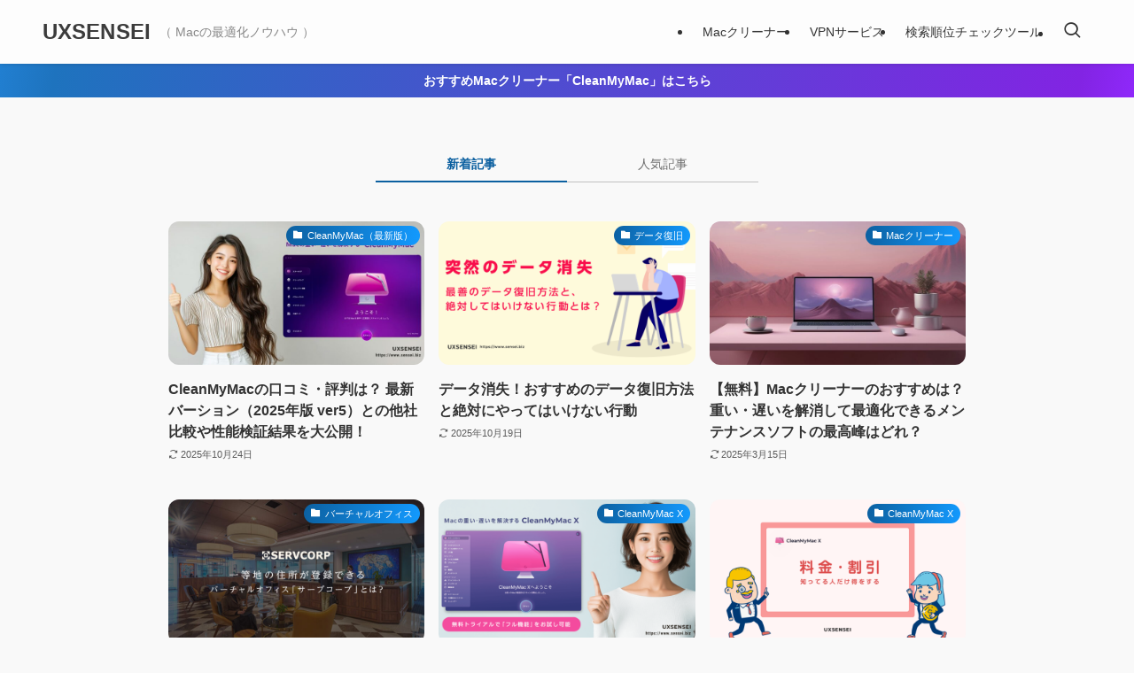

--- FILE ---
content_type: text/html; charset=UTF-8
request_url: https://www.sensei.biz/
body_size: 19275
content:
<!DOCTYPE html>
<html lang="ja" data-loaded="false" data-scrolled="false" data-spmenu="closed">
<head>
<meta charset="utf-8">
<meta name="format-detection" content="telephone=no">
<meta http-equiv="X-UA-Compatible" content="IE=edge">
<meta name="viewport" content="width=device-width, viewport-fit=cover">





<!-- Google Tag Manager -->
<script>(function(w,d,s,l,i){w[l]=w[l]||[];w[l].push({'gtm.start':
new Date().getTime(),event:'gtm.js'});var f=d.getElementsByTagName(s)[0],
j=d.createElement(s),dl=l!='dataLayer'?'&l='+l:'';j.async=true;j.src=
'https://www.googletagmanager.com/gtm.js?id='+i+dl;f.parentNode.insertBefore(j,f);
})(window,document,'script','dataLayer','GTM-KSQV4Z4');</script>
<!-- End Google Tag Manager -->




<title>UXSENSEI</title>
<meta name='robots' content='max-image-preview:large' />
<link rel="alternate" type="application/rss+xml" title="UXSENSEI &raquo; フィード" href="https://www.sensei.biz/feed/" />
<link rel="alternate" type="application/rss+xml" title="UXSENSEI &raquo; コメントフィード" href="https://www.sensei.biz/comments/feed/" />
<style id='wp-img-auto-sizes-contain-inline-css' type='text/css'>
img:is([sizes=auto i],[sizes^="auto," i]){contain-intrinsic-size:3000px 1500px}
/*# sourceURL=wp-img-auto-sizes-contain-inline-css */
</style>
<link rel='stylesheet' id='font-awesome-all-css' href='https://www.sensei.biz/wp-content/themes/swell/assets/font-awesome/v6/css/all.min.css?ver=2.16.0' type='text/css' media='all' />
<style id='wp-block-library-inline-css' type='text/css'>
:root{--wp-block-synced-color:#7a00df;--wp-block-synced-color--rgb:122,0,223;--wp-bound-block-color:var(--wp-block-synced-color);--wp-editor-canvas-background:#ddd;--wp-admin-theme-color:#007cba;--wp-admin-theme-color--rgb:0,124,186;--wp-admin-theme-color-darker-10:#006ba1;--wp-admin-theme-color-darker-10--rgb:0,107,160.5;--wp-admin-theme-color-darker-20:#005a87;--wp-admin-theme-color-darker-20--rgb:0,90,135;--wp-admin-border-width-focus:2px}@media (min-resolution:192dpi){:root{--wp-admin-border-width-focus:1.5px}}.wp-element-button{cursor:pointer}:root .has-very-light-gray-background-color{background-color:#eee}:root .has-very-dark-gray-background-color{background-color:#313131}:root .has-very-light-gray-color{color:#eee}:root .has-very-dark-gray-color{color:#313131}:root .has-vivid-green-cyan-to-vivid-cyan-blue-gradient-background{background:linear-gradient(135deg,#00d084,#0693e3)}:root .has-purple-crush-gradient-background{background:linear-gradient(135deg,#34e2e4,#4721fb 50%,#ab1dfe)}:root .has-hazy-dawn-gradient-background{background:linear-gradient(135deg,#faaca8,#dad0ec)}:root .has-subdued-olive-gradient-background{background:linear-gradient(135deg,#fafae1,#67a671)}:root .has-atomic-cream-gradient-background{background:linear-gradient(135deg,#fdd79a,#004a59)}:root .has-nightshade-gradient-background{background:linear-gradient(135deg,#330968,#31cdcf)}:root .has-midnight-gradient-background{background:linear-gradient(135deg,#020381,#2874fc)}:root{--wp--preset--font-size--normal:16px;--wp--preset--font-size--huge:42px}.has-regular-font-size{font-size:1em}.has-larger-font-size{font-size:2.625em}.has-normal-font-size{font-size:var(--wp--preset--font-size--normal)}.has-huge-font-size{font-size:var(--wp--preset--font-size--huge)}.has-text-align-center{text-align:center}.has-text-align-left{text-align:left}.has-text-align-right{text-align:right}.has-fit-text{white-space:nowrap!important}#end-resizable-editor-section{display:none}.aligncenter{clear:both}.items-justified-left{justify-content:flex-start}.items-justified-center{justify-content:center}.items-justified-right{justify-content:flex-end}.items-justified-space-between{justify-content:space-between}.screen-reader-text{border:0;clip-path:inset(50%);height:1px;margin:-1px;overflow:hidden;padding:0;position:absolute;width:1px;word-wrap:normal!important}.screen-reader-text:focus{background-color:#ddd;clip-path:none;color:#444;display:block;font-size:1em;height:auto;left:5px;line-height:normal;padding:15px 23px 14px;text-decoration:none;top:5px;width:auto;z-index:100000}html :where(.has-border-color){border-style:solid}html :where([style*=border-top-color]){border-top-style:solid}html :where([style*=border-right-color]){border-right-style:solid}html :where([style*=border-bottom-color]){border-bottom-style:solid}html :where([style*=border-left-color]){border-left-style:solid}html :where([style*=border-width]){border-style:solid}html :where([style*=border-top-width]){border-top-style:solid}html :where([style*=border-right-width]){border-right-style:solid}html :where([style*=border-bottom-width]){border-bottom-style:solid}html :where([style*=border-left-width]){border-left-style:solid}html :where(img[class*=wp-image-]){height:auto;max-width:100%}:where(figure){margin:0 0 1em}html :where(.is-position-sticky){--wp-admin--admin-bar--position-offset:var(--wp-admin--admin-bar--height,0px)}@media screen and (max-width:600px){html :where(.is-position-sticky){--wp-admin--admin-bar--position-offset:0px}}

/*# sourceURL=wp-block-library-inline-css */
</style><style id='global-styles-inline-css' type='text/css'>
:root{--wp--preset--aspect-ratio--square: 1;--wp--preset--aspect-ratio--4-3: 4/3;--wp--preset--aspect-ratio--3-4: 3/4;--wp--preset--aspect-ratio--3-2: 3/2;--wp--preset--aspect-ratio--2-3: 2/3;--wp--preset--aspect-ratio--16-9: 16/9;--wp--preset--aspect-ratio--9-16: 9/16;--wp--preset--color--black: #000;--wp--preset--color--cyan-bluish-gray: #abb8c3;--wp--preset--color--white: #fff;--wp--preset--color--pale-pink: #f78da7;--wp--preset--color--vivid-red: #cf2e2e;--wp--preset--color--luminous-vivid-orange: #ff6900;--wp--preset--color--luminous-vivid-amber: #fcb900;--wp--preset--color--light-green-cyan: #7bdcb5;--wp--preset--color--vivid-green-cyan: #00d084;--wp--preset--color--pale-cyan-blue: #8ed1fc;--wp--preset--color--vivid-cyan-blue: #0693e3;--wp--preset--color--vivid-purple: #9b51e0;--wp--preset--color--swl-main: var(--color_main);--wp--preset--color--swl-main-thin: var(--color_main_thin);--wp--preset--color--swl-gray: var(--color_gray);--wp--preset--color--swl-deep-01: var(--color_deep01);--wp--preset--color--swl-deep-02: var(--color_deep02);--wp--preset--color--swl-deep-03: var(--color_deep03);--wp--preset--color--swl-deep-04: var(--color_deep04);--wp--preset--color--swl-pale-01: var(--color_pale01);--wp--preset--color--swl-pale-02: var(--color_pale02);--wp--preset--color--swl-pale-03: var(--color_pale03);--wp--preset--color--swl-pale-04: var(--color_pale04);--wp--preset--gradient--vivid-cyan-blue-to-vivid-purple: linear-gradient(135deg,rgb(6,147,227) 0%,rgb(155,81,224) 100%);--wp--preset--gradient--light-green-cyan-to-vivid-green-cyan: linear-gradient(135deg,rgb(122,220,180) 0%,rgb(0,208,130) 100%);--wp--preset--gradient--luminous-vivid-amber-to-luminous-vivid-orange: linear-gradient(135deg,rgb(252,185,0) 0%,rgb(255,105,0) 100%);--wp--preset--gradient--luminous-vivid-orange-to-vivid-red: linear-gradient(135deg,rgb(255,105,0) 0%,rgb(207,46,46) 100%);--wp--preset--gradient--very-light-gray-to-cyan-bluish-gray: linear-gradient(135deg,rgb(238,238,238) 0%,rgb(169,184,195) 100%);--wp--preset--gradient--cool-to-warm-spectrum: linear-gradient(135deg,rgb(74,234,220) 0%,rgb(151,120,209) 20%,rgb(207,42,186) 40%,rgb(238,44,130) 60%,rgb(251,105,98) 80%,rgb(254,248,76) 100%);--wp--preset--gradient--blush-light-purple: linear-gradient(135deg,rgb(255,206,236) 0%,rgb(152,150,240) 100%);--wp--preset--gradient--blush-bordeaux: linear-gradient(135deg,rgb(254,205,165) 0%,rgb(254,45,45) 50%,rgb(107,0,62) 100%);--wp--preset--gradient--luminous-dusk: linear-gradient(135deg,rgb(255,203,112) 0%,rgb(199,81,192) 50%,rgb(65,88,208) 100%);--wp--preset--gradient--pale-ocean: linear-gradient(135deg,rgb(255,245,203) 0%,rgb(182,227,212) 50%,rgb(51,167,181) 100%);--wp--preset--gradient--electric-grass: linear-gradient(135deg,rgb(202,248,128) 0%,rgb(113,206,126) 100%);--wp--preset--gradient--midnight: linear-gradient(135deg,rgb(2,3,129) 0%,rgb(40,116,252) 100%);--wp--preset--font-size--small: 0.9em;--wp--preset--font-size--medium: 1.1em;--wp--preset--font-size--large: 1.25em;--wp--preset--font-size--x-large: 42px;--wp--preset--font-size--xs: 0.75em;--wp--preset--font-size--huge: 1.6em;--wp--preset--spacing--20: 0.44rem;--wp--preset--spacing--30: 0.67rem;--wp--preset--spacing--40: 1rem;--wp--preset--spacing--50: 1.5rem;--wp--preset--spacing--60: 2.25rem;--wp--preset--spacing--70: 3.38rem;--wp--preset--spacing--80: 5.06rem;--wp--preset--shadow--natural: 6px 6px 9px rgba(0, 0, 0, 0.2);--wp--preset--shadow--deep: 12px 12px 50px rgba(0, 0, 0, 0.4);--wp--preset--shadow--sharp: 6px 6px 0px rgba(0, 0, 0, 0.2);--wp--preset--shadow--outlined: 6px 6px 0px -3px rgb(255, 255, 255), 6px 6px rgb(0, 0, 0);--wp--preset--shadow--crisp: 6px 6px 0px rgb(0, 0, 0);}:where(.is-layout-flex){gap: 0.5em;}:where(.is-layout-grid){gap: 0.5em;}body .is-layout-flex{display: flex;}.is-layout-flex{flex-wrap: wrap;align-items: center;}.is-layout-flex > :is(*, div){margin: 0;}body .is-layout-grid{display: grid;}.is-layout-grid > :is(*, div){margin: 0;}:where(.wp-block-columns.is-layout-flex){gap: 2em;}:where(.wp-block-columns.is-layout-grid){gap: 2em;}:where(.wp-block-post-template.is-layout-flex){gap: 1.25em;}:where(.wp-block-post-template.is-layout-grid){gap: 1.25em;}.has-black-color{color: var(--wp--preset--color--black) !important;}.has-cyan-bluish-gray-color{color: var(--wp--preset--color--cyan-bluish-gray) !important;}.has-white-color{color: var(--wp--preset--color--white) !important;}.has-pale-pink-color{color: var(--wp--preset--color--pale-pink) !important;}.has-vivid-red-color{color: var(--wp--preset--color--vivid-red) !important;}.has-luminous-vivid-orange-color{color: var(--wp--preset--color--luminous-vivid-orange) !important;}.has-luminous-vivid-amber-color{color: var(--wp--preset--color--luminous-vivid-amber) !important;}.has-light-green-cyan-color{color: var(--wp--preset--color--light-green-cyan) !important;}.has-vivid-green-cyan-color{color: var(--wp--preset--color--vivid-green-cyan) !important;}.has-pale-cyan-blue-color{color: var(--wp--preset--color--pale-cyan-blue) !important;}.has-vivid-cyan-blue-color{color: var(--wp--preset--color--vivid-cyan-blue) !important;}.has-vivid-purple-color{color: var(--wp--preset--color--vivid-purple) !important;}.has-black-background-color{background-color: var(--wp--preset--color--black) !important;}.has-cyan-bluish-gray-background-color{background-color: var(--wp--preset--color--cyan-bluish-gray) !important;}.has-white-background-color{background-color: var(--wp--preset--color--white) !important;}.has-pale-pink-background-color{background-color: var(--wp--preset--color--pale-pink) !important;}.has-vivid-red-background-color{background-color: var(--wp--preset--color--vivid-red) !important;}.has-luminous-vivid-orange-background-color{background-color: var(--wp--preset--color--luminous-vivid-orange) !important;}.has-luminous-vivid-amber-background-color{background-color: var(--wp--preset--color--luminous-vivid-amber) !important;}.has-light-green-cyan-background-color{background-color: var(--wp--preset--color--light-green-cyan) !important;}.has-vivid-green-cyan-background-color{background-color: var(--wp--preset--color--vivid-green-cyan) !important;}.has-pale-cyan-blue-background-color{background-color: var(--wp--preset--color--pale-cyan-blue) !important;}.has-vivid-cyan-blue-background-color{background-color: var(--wp--preset--color--vivid-cyan-blue) !important;}.has-vivid-purple-background-color{background-color: var(--wp--preset--color--vivid-purple) !important;}.has-black-border-color{border-color: var(--wp--preset--color--black) !important;}.has-cyan-bluish-gray-border-color{border-color: var(--wp--preset--color--cyan-bluish-gray) !important;}.has-white-border-color{border-color: var(--wp--preset--color--white) !important;}.has-pale-pink-border-color{border-color: var(--wp--preset--color--pale-pink) !important;}.has-vivid-red-border-color{border-color: var(--wp--preset--color--vivid-red) !important;}.has-luminous-vivid-orange-border-color{border-color: var(--wp--preset--color--luminous-vivid-orange) !important;}.has-luminous-vivid-amber-border-color{border-color: var(--wp--preset--color--luminous-vivid-amber) !important;}.has-light-green-cyan-border-color{border-color: var(--wp--preset--color--light-green-cyan) !important;}.has-vivid-green-cyan-border-color{border-color: var(--wp--preset--color--vivid-green-cyan) !important;}.has-pale-cyan-blue-border-color{border-color: var(--wp--preset--color--pale-cyan-blue) !important;}.has-vivid-cyan-blue-border-color{border-color: var(--wp--preset--color--vivid-cyan-blue) !important;}.has-vivid-purple-border-color{border-color: var(--wp--preset--color--vivid-purple) !important;}.has-vivid-cyan-blue-to-vivid-purple-gradient-background{background: var(--wp--preset--gradient--vivid-cyan-blue-to-vivid-purple) !important;}.has-light-green-cyan-to-vivid-green-cyan-gradient-background{background: var(--wp--preset--gradient--light-green-cyan-to-vivid-green-cyan) !important;}.has-luminous-vivid-amber-to-luminous-vivid-orange-gradient-background{background: var(--wp--preset--gradient--luminous-vivid-amber-to-luminous-vivid-orange) !important;}.has-luminous-vivid-orange-to-vivid-red-gradient-background{background: var(--wp--preset--gradient--luminous-vivid-orange-to-vivid-red) !important;}.has-very-light-gray-to-cyan-bluish-gray-gradient-background{background: var(--wp--preset--gradient--very-light-gray-to-cyan-bluish-gray) !important;}.has-cool-to-warm-spectrum-gradient-background{background: var(--wp--preset--gradient--cool-to-warm-spectrum) !important;}.has-blush-light-purple-gradient-background{background: var(--wp--preset--gradient--blush-light-purple) !important;}.has-blush-bordeaux-gradient-background{background: var(--wp--preset--gradient--blush-bordeaux) !important;}.has-luminous-dusk-gradient-background{background: var(--wp--preset--gradient--luminous-dusk) !important;}.has-pale-ocean-gradient-background{background: var(--wp--preset--gradient--pale-ocean) !important;}.has-electric-grass-gradient-background{background: var(--wp--preset--gradient--electric-grass) !important;}.has-midnight-gradient-background{background: var(--wp--preset--gradient--midnight) !important;}.has-small-font-size{font-size: var(--wp--preset--font-size--small) !important;}.has-medium-font-size{font-size: var(--wp--preset--font-size--medium) !important;}.has-large-font-size{font-size: var(--wp--preset--font-size--large) !important;}.has-x-large-font-size{font-size: var(--wp--preset--font-size--x-large) !important;}
/*# sourceURL=global-styles-inline-css */
</style>

<link rel='stylesheet' id='swell-icons-css' href='https://www.sensei.biz/wp-content/themes/swell/build/css/swell-icons.css?ver=2.16.0' type='text/css' media='all' />
<link rel='stylesheet' id='main_style-css' href='https://www.sensei.biz/wp-content/themes/swell/build/css/main.css?ver=2.16.0' type='text/css' media='all' />
<style id='main_style-inline-css' type='text/css'>
body{
	font-weight:400;
}



/* ===================================================================
　
　　数字リスト色をキャプションボックスのカラーにあわせる

=====================================================================*/

.cap_box[data-colset="col1"] .is-style-num_circle li:before{
  background-color: #e25353 !important;
  box-shadow: 0 0 0 1px #e25353;
}
.cap_box[data-colset="col2"] .is-style-num_circle li:before{
  background-color: #ffca51 !important;
  box-shadow: 0 0 0 1px #ffca51;
}
.cap_box[data-colset="col3"] .is-style-num_circle li:before{
  background-color: #2dc677 !important;
  box-shadow: 0 0 0 1px #2dc677;
}



/* ===================================================================
　
　　ログイン中の公開ページの画面上部の固定メニューを隠す

=====================================================================*/

/* サイト名*/
#wpadminbar ul li#wp-admin-bar-site-name a{
	color: #1d2327 !important;
}

/* ドロップメニューは通常文字色 */
#wpadminbar ul li#wp-admin-bar-site-name .ab-sub-wrapper ul li a{
	color: #ccc !important;
}

/* 右端のリンク文字を黒にして見えないようにする */
#wpadminbar ul li#wp-admin-bar-my-account a,
#wpadminbar ul li#wp-admin-bar-my-account a span{
	color: #1d2327 !important;
}

/* ログアウトだけ白文字 */
#wpadminbar ul li#wp-admin-bar-my-account .ab-sub-wrapper ul li#wp-admin-bar-logout a {
	color: #ccc !important;
}


/* ログインしてたらバー自体を非表示にする
body.logged-in #wpadminbar,
body.logged-in #fix_header{
	display:none;
}
*/




/* ===================================================================
　
　　ステップの番号を正方形から角丸にする

=====================================================================*/

.swell-block-step__number{
	border-radius: 6px;
}




/* ===================================================================
　
　　レビューボックス

=====================================================================*/

.myReviewBox{
	padding: 32px;
	border-radius: 6px;
	box-shadow: 1px 1px 5px 0px rgba(0,0,0,0.1);
}




/* ===================================================================
　
　　見出し

=====================================================================*/

.post_content h2{
  margin: 4em 0 2em;/* default */
  margin: 8em 0 2em;
}
.post_content h3{
  margin: 3em 0 2em;/* default */
  margin: 5em 0 2em;
}




/* ===================================================================
　
　　AppStore 、Google Playのボタン

=====================================================================*/

.store-badge-apple-google{
	display:flex;
	flex-direction:row;
	flex-wrap:wrap;
	justify-content: center;
	background: #f9f9f9;
	border: 1px solid #eee;
	border-radius: 6px;
	align-content: center;
}
.store-badge-apple-google .appstore ,
.store-badge-apple-google .googleplay {
	padding: 28px 8px 20px;
}
/* App Store */
.store-badge-apple-google .appstore a,
.store-badge-apple-google .appstore img{
	width : 135px !important;
	height: auto  !important;
}
.store-badge-apple-google .appstore img{
	padding-top : 8px !important;
}
/* Google Play */
.store-badge-apple-google .googleplay a,
.store-badge-apple-google .googleplay img{
	width : 168px !important;
	height: 65px  !important;
}




/* ===================================================================
　
　　本文の目次・・・h2ごとのマージンを追加

=====================================================================*/

.post_content .p-toc .p-toc__childList{
	margin-bottom: 24px;
}




/* ===================================================================

　　Swellボタン（キラっと）のアニメーション調整 

=====================================================================*/

.c-infoBar__btn:after, 
.is-style-btn_shiny a:after{
  animation-duration: 10s !important;
}
.c-infoBar__btn:hover:before, 
.is-style-btn_shiny a:hover:before{
  width: 400px !important;
  transition-duration: 1.25s !important;
}




/* ===================================================================

　　フッター（人気ランキング）

=====================================================================*/

/* １位、２位、３位のアイコンのグラデーションを消す */
.-w-ranking .p-postList__item:first-child:before,
.-w-ranking .p-postList__item:nth-child(2):before,
.-w-ranking .p-postList__item:nth-child(3):before{
  background-image: none;
}




/* ===================================================================

　　キャプションボックスの「枠上２」のスタイルをカスタマイズ（丸みをつける）

=====================================================================*/

/* タイトル */
.swell-block-capbox.cap_box.is-style-onborder_ttl2 > .cap_box_ttl{
	border-radius : 100px;
	padding-left  : 15px;
	padding-right : 15px;
	left : 1.5em;
}
/* コンテンツ */
.swell-block-capbox.cap_box.is-style-onborder_ttl2 .cap_box_content{
	border-radius : 5px;
}




/* ===================================================================

　　画像に背景枠と背景色を指定する： imageBg  white  black  wrapOnly

=====================================================================*/

#main_content .imageBg {
  background-color: #f8f9ff;
  border:1px solid #e5e6ee;
  border-radius: 6px;
  padding: 20px;
  text-align: center;
}
@media screen and (min-width:600px) {
  #main_content .imageBg {
    padding: 40px;
  }
}
/* 背景を「白」にしたい場合 */
#main_content .imageBg.white {
  background-color: #ffffff !important;
}
/* 背景を「黒」にしたい場合 */
#main_content .imageBg.black {
  background-color: #000000 !important;
}
/* 背景を「色なし」「枠」のみにしたい場合 */
#main_content .imageBg.wrapOnly {
  background-color: transparent !important;
}
/* 「画像」にも「枠」をつけたい場合 */
#main_content .imageBg.imageWrap img{
  border:1px solid #e5e6ee;
  border-radius: 6px;
  overflow: hidden;
}




/* ここから下は、メディア独自のスタイル ★★★★★★★★★★★★★★★★★★★★★★★★★★★★★★★★★★★ */




/* ===================================================================

　　ロゴ

=====================================================================*/

/* LOGOフォント */
@import url('https://fonts.googleapis.com/css2?family=Montserrat:wght@700;800;900&display=swap');


#header .c-headLogo__link{
  font-family: 'Montserrat', sans-serif !important;
  font-weight: 700 !important;
  letter-spacing: 0.1px;
  color: #3c3c3c !important;
}
#fix_header .c-headLogo{
  font-family: 'Montserrat', sans-serif !important;
  font-weight: 700 !important;
  letter-spacing: 0.1px;
  color: #3c3c3c !important;
}

/* サイドメニューのプロフィール */
#sidebar .p-profileBox__name{
  font-family: 'Montserrat', sans-serif !important;
	font-weight: 700 !important;
  font-size: 15px !important;
}
/* サイドメニューのプロフィールの本文 */
#sidebar .p-profileBox__text{
  padding-top: 0.5rem !important;
  text-align: justify;
}

/* ロゴフォントの適用 */
.brand-font{
  font-family: 'Montserrat', sans-serif !important;
	font-weight: 700 !important;
}




/* ===================================================================

　　ロゴ横に独自文言を表記

=====================================================================*/

@media screen and (min-width: 960px){
	/*
	#header .l-header__logo::before{
		position: absolute;
		top: 42px;
		left: 180px;
		content: "";
		color: #888;
		font-size: 14px;
		width: 1px;
		height: 12px;
		border-left: 1px solid #aaa;
	}
	*/
	#header .l-header__logo::after{
		position: absolute;
		top: 29px;
		left: 160px;
		content: "（ Macの最適化ノウハウ ）";
		color: #878787;
		font-size: 14px;
	}
}

@media screen and (min-width: 1200px){
	/*
	#header .l-header__logo::before{
		left: 195px;
	}
	*/
	#header .l-header__logo::after{
		left: 180px;
	}
}




/* ===================================================================

　　目次

=====================================================================*/

.p-toc li{
	font-size: 15px !important;
}

#sidebar .p-toc li{
	font-size: 14px !important;
}


/* ===================================================================

　　◯◯◯◯◯

=====================================================================*/



/*# sourceURL=main_style-inline-css */
</style>
<link rel='stylesheet' id='swell_blocks-css' href='https://www.sensei.biz/wp-content/themes/swell/build/css/blocks.css?ver=2.16.0' type='text/css' media='all' />
<style id='swell_custom-inline-css' type='text/css'>
:root{--swl-fz--content:4vw;--swl-font_family:"游ゴシック体", "Yu Gothic", YuGothic, "Hiragino Kaku Gothic ProN", "Hiragino Sans", Meiryo, sans-serif;--swl-font_weight:500;--color_main:#0c60a0;--color_text:#333;--color_link:#1176d4;--color_htag:#0c60a0;--color_bg:#f9f9f9;--color_gradient1:#d8ffff;--color_gradient2:#87e7ff;--color_main_thin:rgba(15, 120, 200, 0.05 );--color_main_dark:rgba(9, 72, 120, 1 );--color_list_check:#0c60a0;--color_list_num:#0c60a0;--color_list_good:#86dd7b;--color_list_triangle:#f4e03a;--color_list_bad:#e44141;--color_faq_q:#d55656;--color_faq_a:#6599b7;--color_icon_good:#6ed668;--color_icon_good_bg:#ecffe9;--color_icon_bad:#ea5959;--color_icon_bad_bg:#fff2f5;--color_icon_info:#ffcd51;--color_icon_info_bg:#fff9cc;--color_icon_announce:#ffa537;--color_icon_announce_bg:#fff5f0;--color_icon_pen:#7a7a7a;--color_icon_pen_bg:#f7f7f7;--color_icon_book:#787364;--color_icon_book_bg:#f8f6ef;--color_icon_point:#ffa639;--color_icon_check:#86d67c;--color_icon_batsu:#f36060;--color_icon_hatena:#5295cc;--color_icon_caution:#f7da38;--color_icon_memo:#84878a;--color_deep01:#e44141;--color_deep02:#3d79d5;--color_deep03:#63a84d;--color_deep04:#f09f4d;--color_pale01:#fff2f0;--color_pale02:#f3f8fd;--color_pale03:#f1f9ee;--color_pale04:#fdf9ee;--color_mark_blue:#b7e3ff;--color_mark_green:#bdf9c3;--color_mark_yellow:#fcf69f;--color_mark_orange:#ff9696;--border01:solid 1px var(--color_main);--border02:double 4px var(--color_main);--border03:dashed 2px var(--color_border);--border04:solid 4px var(--color_gray);--card_posts_thumb_ratio:56.25%;--list_posts_thumb_ratio:61.805%;--big_posts_thumb_ratio:56.25%;--thumb_posts_thumb_ratio:61.805%;--blogcard_thumb_ratio:56.25%;--color_header_bg:#fdfdfd;--color_header_text:#333;--color_footer_bg:#fdfdfd;--color_footer_text:#333;--container_size:1200px;--article_size:900px;--logo_size_sp:48px;--logo_size_pc:40px;--logo_size_pcfix:32px;}.swl-cell-bg[data-icon="doubleCircle"]{--cell-icon-color:#ffc977}.swl-cell-bg[data-icon="circle"]{--cell-icon-color:#94e29c}.swl-cell-bg[data-icon="triangle"]{--cell-icon-color:#eeda2f}.swl-cell-bg[data-icon="close"]{--cell-icon-color:#ec9191}.swl-cell-bg[data-icon="hatena"]{--cell-icon-color:#93c9da}.swl-cell-bg[data-icon="check"]{--cell-icon-color:#94e29c}.swl-cell-bg[data-icon="line"]{--cell-icon-color:#9b9b9b}.cap_box[data-colset="col1"]{--capbox-color:#e25353;--capbox-color--bg:#fff5f4}.cap_box[data-colset="col2"]{--capbox-color:#ffca51;--capbox-color--bg:#fffae8}.cap_box[data-colset="col3"]{--capbox-color:#2dc677;--capbox-color--bg:#f2fff2}.red_{--the-btn-color:#f74a4a;--the-btn-color2:#ffbc49;--the-solid-shadow: rgba(185, 56, 56, 1 )}.blue_{--the-btn-color:#338df4;--the-btn-color2:#35eaff;--the-solid-shadow: rgba(38, 106, 183, 1 )}.green_{--the-btn-color:#06c668;--the-btn-color2:#7bf7bd;--the-solid-shadow: rgba(5, 149, 78, 1 )}.is-style-btn_normal{--the-btn-radius:80px}.is-style-btn_solid{--the-btn-radius:80px}.is-style-btn_shiny{--the-btn-radius:80px}.is-style-btn_line{--the-btn-radius:80px}.post_content blockquote{padding:1.5em 3em}.post_content blockquote::before,.post_content blockquote::after{content:"\00201c";display:inline-block;position:absolute;font-size:6em;color:rgba(200, 200, 200, .4)}.post_content blockquote::before{font-family:Arial,Helvetica,sans-serif;top:4px;left:8px}.post_content blockquote::after{transform:rotate(180deg);font-family:Arial,Helvetica,sans-serif;bottom:4px;right:8px}.mark_blue{background:-webkit-linear-gradient(transparent 64%,var(--color_mark_blue) 0%);background:linear-gradient(transparent 64%,var(--color_mark_blue) 0%)}.mark_green{background:-webkit-linear-gradient(transparent 64%,var(--color_mark_green) 0%);background:linear-gradient(transparent 64%,var(--color_mark_green) 0%)}.mark_yellow{background:-webkit-linear-gradient(transparent 64%,var(--color_mark_yellow) 0%);background:linear-gradient(transparent 64%,var(--color_mark_yellow) 0%)}.mark_orange{background:-webkit-linear-gradient(transparent 64%,var(--color_mark_orange) 0%);background:linear-gradient(transparent 64%,var(--color_mark_orange) 0%)}[class*="is-style-icon_"]{color:#333;border-width:0}[class*="is-style-big_icon_"]{border-width:2px;border-style:solid}[data-col="gray"] .c-balloon__text{background:#f7f7f7;border-color:#ccc}[data-col="gray"] .c-balloon__before{border-right-color:#f7f7f7}[data-col="green"] .c-balloon__text{background:#d1f8c2;border-color:#9ddd93}[data-col="green"] .c-balloon__before{border-right-color:#d1f8c2}[data-col="blue"] .c-balloon__text{background:#e2f6ff;border-color:#93d2f0}[data-col="blue"] .c-balloon__before{border-right-color:#e2f6ff}[data-col="red"] .c-balloon__text{background:#ffebeb;border-color:#f48789}[data-col="red"] .c-balloon__before{border-right-color:#ffebeb}[data-col="yellow"] .c-balloon__text{background:#f9f7d2;border-color:#fbe593}[data-col="yellow"] .c-balloon__before{border-right-color:#f9f7d2}.-type-list2 .p-postList__body::after,.-type-big .p-postList__body::after{content: "READ MORE »";}.c-postThumb__cat{background-color:#0c60a0;color:#fff;background: repeating-linear-gradient(100deg, #0c60a0 0, rgba(19, 154, 255, 1 ) 100%)}.post_content h2:where(:not([class^="swell-block-"]):not(.faq_q):not(.p-postList__title)){border-left:solid 8px var(--color_htag);padding:.75em 1em;background:rgba(12, 96, 160, 0.03 )}.post_content h2:where(:not([class^="swell-block-"]):not(.faq_q):not(.p-postList__title))::before{position:absolute;display:block;pointer-events:none}.post_content h3:where(:not([class^="swell-block-"]):not(.faq_q):not(.p-postList__title)){padding:0 .5em .5em}.post_content h3:where(:not([class^="swell-block-"]):not(.faq_q):not(.p-postList__title))::before{content:"";width:100%;height:2px;background: repeating-linear-gradient(90deg, var(--color_htag) 0%, var(--color_htag) 29.3%, rgba(150,150,150,.2) 29.3%, rgba(150,150,150,.2) 100%)}.post_content h4:where(:not([class^="swell-block-"]):not(.faq_q):not(.p-postList__title)){padding:0 0 0 16px;border-left:solid 2px var(--color_htag)}.post_content h2.is-style-section_ttl{padding-bottom:.75em}.post_content h2.is-style-section_ttl::after{position:absolute;top:auto;bottom:0;left:calc(50% - 1.25em);right:auto;display:block;width:2.5em;height:1px;border-radius:2px;pointer-events:none;background:currentColor;content:""}.post_content h2.is-style-section_ttl.has-text-align-left::after{left:0px;right:auto}.post_content h2.is-style-section_ttl.has-text-align-right::after{left:auto;right:0}.l-header{box-shadow: 0 1px 4px rgba(0,0,0,.12)}.l-header__menuBtn{order:1}.l-header__customBtn{order:3}.c-gnav a::after{background:var(--color_main);width:100%;height:2px;transform:scaleX(0)}.p-spHeadMenu .menu-item.-current{border-bottom-color:var(--color_main)}.c-gnav > li:hover > a::after,.c-gnav > .-current > a::after{transform: scaleX(1)}.c-gnav .sub-menu{color:#333;background:#fff}.l-fixHeader::before{opacity:1}.c-infoBar{color:#fff;background-image:repeating-linear-gradient(100deg,rgba(33, 127, 209, 1 ) 0,#1e73be 5%,#8224e3 95%,rgba(143, 40, 250, 1 ) 100%)}.c-infoBar__text{font-size:3.4vw}.c-infoBar__btn{background-color:var(--color_main) !important}#pagetop{border-radius:50%}.c-widget__title.-spmenu{padding:.5em}.c-widget__title.-spmenu::before{content:"";bottom:0;left:0;width:40%;z-index:1;background:var(--color_main)}.c-widget__title.-spmenu::after{content:"";bottom:0;left:0;width:100%;background:var(--color_border)}.c-widget__title.-footer{padding:.5em}.c-widget__title.-footer::before{content:"";bottom:0;left:0;width:40%;z-index:1;background:var(--color_main)}.c-widget__title.-footer::after{content:"";bottom:0;left:0;width:100%;background:var(--color_border)}.c-secTitle{padding:.5em}.c-secTitle::before{content:"";bottom:0;left:0;width:40%;z-index:1;background:var(--color_main)}.c-secTitle::after{content:"";bottom:0;left:0;width:100%;background:var(--color_border)}.p-spMenu{color:#333}.p-spMenu__inner::before{background:#fdfdfd;opacity:1}.p-spMenu__overlay{background:#000;opacity:0.6}[class*="page-numbers"]{border-radius:50%;margin:4px;color:var(--color_main);border: solid 1px var(--color_main)}a{text-decoration: none}.l-topTitleArea.c-filterLayer::before{background-color:#000;opacity:0.2;content:""}@media screen and (min-width: 960px){:root{}}@media screen and (max-width: 959px){:root{}.l-header__logo{order:2;text-align:center}}@media screen and (min-width: 600px){:root{--swl-fz--content:16px;}.c-infoBar__text{font-size:14px}}@media screen and (max-width: 599px){:root{}}@media (min-width: 1108px) {.alignwide{left:-100px;width:calc(100% + 200px);}}@media (max-width: 1108px) {.-sidebar-off .swell-block-fullWide__inner.l-container .alignwide{left:0px;width:100%;}}.l-fixHeader .l-fixHeader__gnav{order:0}[data-scrolled=true] .l-fixHeader[data-ready]{opacity:1;-webkit-transform:translateY(0)!important;transform:translateY(0)!important;visibility:visible}.-body-solid .l-fixHeader{box-shadow:0 2px 4px var(--swl-color_shadow)}.l-fixHeader__inner{align-items:stretch;color:var(--color_header_text);display:flex;padding-bottom:0;padding-top:0;position:relative;z-index:1}.l-fixHeader__logo{align-items:center;display:flex;line-height:1;margin-right:24px;order:0;padding:16px 0}.c-infoBar{overflow:hidden;position:relative;width:100%}.c-infoBar.-bg-stripe:before{background-image:repeating-linear-gradient(-45deg,#fff 0 6px,transparent 6px 12px);content:"";display:block;opacity:.1}.c-infoBar__link{text-decoration:none;z-index:0}.c-infoBar__link,.c-infoBar__text{color:inherit;display:block;position:relative}.c-infoBar__text{font-weight:700;padding:8px 0;z-index:1}.c-infoBar__text.-flow-on{-webkit-animation:flowing_text 12s linear infinite;animation:flowing_text 12s linear infinite;-webkit-animation-duration:12s;animation-duration:12s;text-align:left;-webkit-transform:translateX(100%);transform:translateX(100%);white-space:nowrap}.c-infoBar__text.-flow-off{align-items:center;display:flex;flex-wrap:wrap;justify-content:center;text-align:center}.c-infoBar__btn{border-radius:40px;box-shadow:0 2px 4px var(--swl-color_shadow);color:#fff;display:block;font-size:.95em;line-height:2;margin-left:1em;min-width:1em;padding:0 1em;text-decoration:none;width:auto}@media (min-width:960px){.c-infoBar__text.-flow-on{-webkit-animation-duration:20s;animation-duration:20s}}@media (min-width:1200px){.c-infoBar__text.-flow-on{-webkit-animation-duration:24s;animation-duration:24s}}@media (min-width:1600px){.c-infoBar__text.-flow-on{-webkit-animation-duration:30s;animation-duration:30s}}:root{--swl-radius--2:2px;--swl-radius--4:4px;--swl-radius--8:8px}.c-categoryList__link,.c-tagList__link,.tag-cloud-link{border-radius:16px;padding:6px 10px}.-related .p-postList__thumb,.is-style-bg_gray,.is-style-bg_main,.is-style-bg_main_thin,.is-style-bg_stripe,.is-style-border_dg,.is-style-border_dm,.is-style-border_sg,.is-style-border_sm,.is-style-dent_box,.is-style-note_box,.is-style-stitch,[class*=is-style-big_icon_],input[type=number],input[type=text],textarea{border-radius:4px}.-ps-style-img .p-postList__link,.-type-thumb .p-postList__link,.p-postList__thumb{border-radius:12px;overflow:hidden;z-index:0}.c-widget .-type-list.-w-ranking .p-postList__item:before{border-radius:16px;left:2px;top:2px}.c-widget .-type-card.-w-ranking .p-postList__item:before{border-radius:0 0 4px 4px}.c-postThumb__cat{border-radius:16px;margin:.5em;padding:0 8px}.cap_box_ttl{border-radius:2px 2px 0 0}.cap_box_content{border-radius:0 0 2px 2px}.cap_box.is-style-small_ttl .cap_box_content{border-radius:0 2px 2px 2px}.cap_box.is-style-inner .cap_box_content,.cap_box.is-style-onborder_ttl .cap_box_content,.cap_box.is-style-onborder_ttl2 .cap_box_content,.cap_box.is-style-onborder_ttl2 .cap_box_ttl,.cap_box.is-style-shadow{border-radius:2px}.is-style-more_btn a,.p-postList__body:after,.submit{border-radius:40px}@media (min-width:960px){#sidebar .-type-list .p-postList__thumb{border-radius:8px}}@media not all and (min-width:960px){.-ps-style-img .p-postList__link,.-type-thumb .p-postList__link,.p-postList__thumb{border-radius:8px}}@media (min-width:960px){.-series .l-header__inner{align-items:stretch;display:flex}.-series .l-header__logo{align-items:center;display:flex;flex-wrap:wrap;margin-right:24px;padding:16px 0}.-series .l-header__logo .c-catchphrase{font-size:13px;padding:4px 0}.-series .c-headLogo{margin-right:16px}.-series-right .l-header__inner{justify-content:space-between}.-series-right .c-gnavWrap{margin-left:auto}.-series-right .w-header{margin-left:12px}.-series-left .w-header{margin-left:auto}}@media (min-width:960px) and (min-width:600px){.-series .c-headLogo{max-width:400px}}.c-gnav .sub-menu a:before,.c-listMenu a:before{-webkit-font-smoothing:antialiased;-moz-osx-font-smoothing:grayscale;font-family:icomoon!important;font-style:normal;font-variant:normal;font-weight:400;line-height:1;text-transform:none}.c-submenuToggleBtn{display:none}.c-listMenu a{padding:.75em 1em .75em 1.5em;transition:padding .25s}.c-listMenu a:hover{padding-left:1.75em;padding-right:.75em}.c-gnav .sub-menu a:before,.c-listMenu a:before{color:inherit;content:"\e921";display:inline-block;left:2px;position:absolute;top:50%;-webkit-transform:translateY(-50%);transform:translateY(-50%);vertical-align:middle}.widget_categories>ul>.cat-item>a,.wp-block-categories-list>li>a{padding-left:1.75em}.c-listMenu .children,.c-listMenu .sub-menu{margin:0}.c-listMenu .children a,.c-listMenu .sub-menu a{font-size:.9em;padding-left:2.5em}.c-listMenu .children a:before,.c-listMenu .sub-menu a:before{left:1em}.c-listMenu .children a:hover,.c-listMenu .sub-menu a:hover{padding-left:2.75em}.c-listMenu .children ul a,.c-listMenu .sub-menu ul a{padding-left:3.25em}.c-listMenu .children ul a:before,.c-listMenu .sub-menu ul a:before{left:1.75em}.c-listMenu .children ul a:hover,.c-listMenu .sub-menu ul a:hover{padding-left:3.5em}.c-gnav li:hover>.sub-menu{opacity:1;visibility:visible}.c-gnav .sub-menu:before{background:inherit;content:"";height:100%;left:0;position:absolute;top:0;width:100%;z-index:0}.c-gnav .sub-menu .sub-menu{left:100%;top:0;z-index:-1}.c-gnav .sub-menu a{padding-left:2em}.c-gnav .sub-menu a:before{left:.5em}.c-gnav .sub-menu a:hover .ttl{left:4px}:root{--color_content_bg:var(--color_bg);}.c-widget__title.-side{padding:.5em}.c-widget__title.-side::before{content:"";bottom:0;left:0;width:40%;z-index:1;background:var(--color_main)}.c-widget__title.-side::after{content:"";bottom:0;left:0;width:100%;background:var(--color_border)}.top #content{padding-top:4em}@media screen and (min-width: 960px){:root{}}@media screen and (max-width: 959px){:root{}}@media screen and (min-width: 600px){:root{}}@media screen and (max-width: 599px){:root{}}.swell-block-fullWide__inner.l-container{--swl-fw_inner_pad:var(--swl-pad_container,0px)}@media (min-width:960px){.-sidebar-on .l-content .alignfull,.-sidebar-on .l-content .alignwide{left:-16px;width:calc(100% + 32px)}.swell-block-fullWide__inner.l-article{--swl-fw_inner_pad:var(--swl-pad_post_content,0px)}.-sidebar-on .swell-block-fullWide__inner .alignwide{left:0;width:100%}.-sidebar-on .swell-block-fullWide__inner .alignfull{left:calc(0px - var(--swl-fw_inner_pad, 0))!important;margin-left:0!important;margin-right:0!important;width:calc(100% + var(--swl-fw_inner_pad, 0)*2)!important}}
/*# sourceURL=swell_custom-inline-css */
</style>
<link rel='stylesheet' id='swell-parts/footer-css' href='https://www.sensei.biz/wp-content/themes/swell/build/css/modules/parts/footer.css?ver=2.16.0' type='text/css' media='all' />
<link rel='stylesheet' id='swell-page/home-css' href='https://www.sensei.biz/wp-content/themes/swell/build/css/modules/page/home.css?ver=2.16.0' type='text/css' media='all' />
<style id='classic-theme-styles-inline-css' type='text/css'>
/*! This file is auto-generated */
.wp-block-button__link{color:#fff;background-color:#32373c;border-radius:9999px;box-shadow:none;text-decoration:none;padding:calc(.667em + 2px) calc(1.333em + 2px);font-size:1.125em}.wp-block-file__button{background:#32373c;color:#fff;text-decoration:none}
/*# sourceURL=/wp-includes/css/classic-themes.min.css */
</style>
<link rel='stylesheet' id='child_style-css' href='https://www.sensei.biz/wp-content/themes/swell_child/style.css?ver=2024061860927' type='text/css' media='all' />
<link rel='stylesheet' id='hcb-style-css' href='https://www.sensei.biz/wp-content/plugins/highlighting-code-block/build/css/hcb--light.css?ver=2.0.1' type='text/css' media='all' />
<style id='hcb-style-inline-css' type='text/css'>
:root{--hcb--fz--base: 14px}:root{--hcb--fz--mobile: 13px}:root{--hcb--ff:Menlo, Consolas, "Hiragino Kaku Gothic ProN", "Hiragino Sans", Meiryo, sans-serif;}
/*# sourceURL=hcb-style-inline-css */
</style>

<noscript><link href="https://www.sensei.biz/wp-content/themes/swell/build/css/noscript.css" rel="stylesheet"></noscript>
<link rel="https://api.w.org/" href="https://www.sensei.biz/wp-json/" /><link rel="icon" href="https://www.sensei.biz/wp-content/uploads/2023/04/cropped-favicon-32x32.png" sizes="32x32" />
<link rel="icon" href="https://www.sensei.biz/wp-content/uploads/2023/04/cropped-favicon-192x192.png" sizes="192x192" />
<link rel="apple-touch-icon" href="https://www.sensei.biz/wp-content/uploads/2023/04/cropped-favicon-180x180.png" />
<meta name="msapplication-TileImage" content="https://www.sensei.biz/wp-content/uploads/2023/04/cropped-favicon-270x270.png" />

<link rel="stylesheet" href="https://www.sensei.biz/wp-content/themes/swell/build/css/print.css" media="print" >
<script async src="https://pagead2.googlesyndication.com/pagead/js/adsbygoogle.js?client=ca-pub-1681859422861191"
     crossorigin="anonymous"></script>
</head>
<body>

<!-- Google Tag Manager (noscript) -->
<noscript><iframe src="https://www.googletagmanager.com/ns.html?id=GTM-KSQV4Z4" height="0" width="0" style="display:none;visibility:hidden"></iframe></noscript>
<!-- End Google Tag Manager (noscript) -->


<div id="body_wrap" class="home blog wp-theme-swell wp-child-theme-swell_child -index-off -sidebar-off -frame-off top" >
<div id="sp_menu" class="p-spMenu -left">
	<div class="p-spMenu__inner">
		<div class="p-spMenu__closeBtn">
			<button class="c-iconBtn -menuBtn c-plainBtn" data-onclick="toggleMenu" aria-label="メニューを閉じる">
				<i class="c-iconBtn__icon icon-close-thin"></i>
			</button>
		</div>
		<div class="p-spMenu__body">
			<div class="c-widget__title -spmenu">
				MENU			</div>
			<div class="p-spMenu__nav">
				<ul class="c-spnav c-listMenu"><li class="menu-item menu-item-type-taxonomy menu-item-object-category menu-item-has-children menu-item-4352"><a href="https://www.sensei.biz/category/cleaner/mac-cleaner/">Macクリーナー</a>
<ul class="sub-menu">
	<li class="menu-item menu-item-type-taxonomy menu-item-object-category menu-item-5570"><a href="https://www.sensei.biz/category/cleaner/mac-cleaner/cleanmymac/">CleanMyMac（最新版）</a></li>
	<li class="menu-item menu-item-type-taxonomy menu-item-object-category menu-item-5571"><a href="https://www.sensei.biz/category/cleaner/mac-cleaner/cleanmymac-x/">CleanMyMac X</a></li>
	<li class="menu-item menu-item-type-custom menu-item-object-custom menu-item-5572"><a href="https://www.sensei.biz/mac-cleaner/">おすすめのMacクリーナー比較表</a></li>
	<li class="menu-item menu-item-type-custom menu-item-object-custom menu-item-33"><a href="https://www.sensei.biz/faq-mac-cleaner/">よくある質問</a></li>
</ul>
</li>
<li class="menu-item menu-item-type-taxonomy menu-item-object-category menu-item-has-children menu-item-4349"><a href="https://www.sensei.biz/category/vpn/">VPNサービス</a>
<ul class="sub-menu">
	<li class="menu-item menu-item-type-taxonomy menu-item-object-post_tag menu-item-4353"><a href="https://www.sensei.biz/tag/nordvpn/">NordVPN</a></li>
</ul>
</li>
<li class="menu-item menu-item-type-custom menu-item-object-custom menu-item-121"><a target="_blank" href="https://www.sensei.biz/designer/category/search-rank-check-tool/nobilista/">検索順位チェックツール</a></li>
</ul>			</div>
					</div>
	</div>
	<div class="p-spMenu__overlay c-overlay" data-onclick="toggleMenu"></div>
</div>
<header id="header" class="l-header -series -series-right" data-spfix="1">
		<div class="l-header__inner l-container">
		<div class="l-header__logo">
			<h1 class="c-headLogo -txt"><a href="https://www.sensei.biz/" title="UXSENSEI" class="c-headLogo__link" rel="home">UXSENSEI</a></h1>					</div>
		<nav id="gnav" class="l-header__gnav c-gnavWrap">
					<ul class="c-gnav">
			<li class="menu-item menu-item-type-taxonomy menu-item-object-category menu-item-has-children menu-item-4352"><a href="https://www.sensei.biz/category/cleaner/mac-cleaner/"><span class="ttl">Macクリーナー</span></a>
<ul class="sub-menu">
	<li class="menu-item menu-item-type-taxonomy menu-item-object-category menu-item-5570"><a href="https://www.sensei.biz/category/cleaner/mac-cleaner/cleanmymac/"><span class="ttl">CleanMyMac（最新版）</span></a></li>
	<li class="menu-item menu-item-type-taxonomy menu-item-object-category menu-item-5571"><a href="https://www.sensei.biz/category/cleaner/mac-cleaner/cleanmymac-x/"><span class="ttl">CleanMyMac X</span></a></li>
	<li class="menu-item menu-item-type-custom menu-item-object-custom menu-item-5572"><a href="https://www.sensei.biz/mac-cleaner/"><span class="ttl">おすすめのMacクリーナー比較表</span></a></li>
	<li class="menu-item menu-item-type-custom menu-item-object-custom menu-item-33"><a href="https://www.sensei.biz/faq-mac-cleaner/"><span class="ttl">よくある質問</span></a></li>
</ul>
</li>
<li class="menu-item menu-item-type-taxonomy menu-item-object-category menu-item-has-children menu-item-4349"><a href="https://www.sensei.biz/category/vpn/"><span class="ttl">VPNサービス</span></a>
<ul class="sub-menu">
	<li class="menu-item menu-item-type-taxonomy menu-item-object-post_tag menu-item-4353"><a href="https://www.sensei.biz/tag/nordvpn/"><span class="ttl">NordVPN</span></a></li>
</ul>
</li>
<li class="menu-item menu-item-type-custom menu-item-object-custom menu-item-121"><a target="_blank" href="https://www.sensei.biz/designer/category/search-rank-check-tool/nobilista/"><span class="ttl">検索順位チェックツール</span></a></li>
							<li class="menu-item c-gnav__s">
					<button class="c-gnav__sBtn c-plainBtn" data-onclick="toggleSearch" aria-label="検索ボタン">
						<i class="icon-search"></i>
					</button>
				</li>
					</ul>
			</nav>
		<div class="l-header__customBtn sp_">
			<button class="c-iconBtn c-plainBtn" data-onclick="toggleSearch" aria-label="検索ボタン">
			<i class="c-iconBtn__icon icon-search"></i>
					</button>
	</div>
<div class="l-header__menuBtn sp_">
	<button class="c-iconBtn -menuBtn c-plainBtn" data-onclick="toggleMenu" aria-label="メニューボタン">
		<i class="c-iconBtn__icon icon-menu-thin"></i>
			</button>
</div>
	</div>
	</header>
<div id="fix_header" class="l-fixHeader -series -series-right">
	<div class="l-fixHeader__inner l-container">
		<div class="l-fixHeader__logo">
			<div class="c-headLogo -txt"><a href="https://www.sensei.biz/" title="UXSENSEI" class="c-headLogo__link" rel="home">UXSENSEI</a></div>		</div>
		<div class="l-fixHeader__gnav c-gnavWrap">
					<ul class="c-gnav">
			<li class="menu-item menu-item-type-taxonomy menu-item-object-category menu-item-has-children menu-item-4352"><a href="https://www.sensei.biz/category/cleaner/mac-cleaner/"><span class="ttl">Macクリーナー</span></a>
<ul class="sub-menu">
	<li class="menu-item menu-item-type-taxonomy menu-item-object-category menu-item-5570"><a href="https://www.sensei.biz/category/cleaner/mac-cleaner/cleanmymac/"><span class="ttl">CleanMyMac（最新版）</span></a></li>
	<li class="menu-item menu-item-type-taxonomy menu-item-object-category menu-item-5571"><a href="https://www.sensei.biz/category/cleaner/mac-cleaner/cleanmymac-x/"><span class="ttl">CleanMyMac X</span></a></li>
	<li class="menu-item menu-item-type-custom menu-item-object-custom menu-item-5572"><a href="https://www.sensei.biz/mac-cleaner/"><span class="ttl">おすすめのMacクリーナー比較表</span></a></li>
	<li class="menu-item menu-item-type-custom menu-item-object-custom menu-item-33"><a href="https://www.sensei.biz/faq-mac-cleaner/"><span class="ttl">よくある質問</span></a></li>
</ul>
</li>
<li class="menu-item menu-item-type-taxonomy menu-item-object-category menu-item-has-children menu-item-4349"><a href="https://www.sensei.biz/category/vpn/"><span class="ttl">VPNサービス</span></a>
<ul class="sub-menu">
	<li class="menu-item menu-item-type-taxonomy menu-item-object-post_tag menu-item-4353"><a href="https://www.sensei.biz/tag/nordvpn/"><span class="ttl">NordVPN</span></a></li>
</ul>
</li>
<li class="menu-item menu-item-type-custom menu-item-object-custom menu-item-121"><a target="_blank" href="https://www.sensei.biz/designer/category/search-rank-check-tool/nobilista/"><span class="ttl">検索順位チェックツール</span></a></li>
							<li class="menu-item c-gnav__s">
					<button class="c-gnav__sBtn c-plainBtn" data-onclick="toggleSearch" aria-label="検索ボタン">
						<i class="icon-search"></i>
					</button>
				</li>
					</ul>
			</div>
	</div>
</div>
<div class="c-infoBar -bg-gradation">
			<a href="https://www.sensei.biz/cleanmymac/" class="c-infoBar__link">
			<span class="c-infoBar__text -flow-off">おすすめMacクリーナー「CleanMyMac」はこちら</span>
		</a>
	</div>
<div id="content" class="l-content l-container" >
<main id="main_content" class="l-mainContent l-article">
	<div class="l-mainContent__inner">
		<div class="p-homeContent l-parent u-mt-40">		<div class="p-postListTab is-style-bb" data-width-pc="25" data-width-sp="50">
			<ul class="c-tabList" role="tablist">
										<li class="c-tabList__item" role="presentation">
							<button 
								class="c-tabList__button"
								role="tab"
								aria-controls="post_list_tab_1"
								aria-selected="true"
								data-onclick="tabControl"
							>
								新着記事							</button>
						</li>
										<li class="c-tabList__item" role="presentation">
							<button 
								class="c-tabList__button"
								role="tab"
								aria-controls="post_list_tab_2"
								aria-selected="false"
								data-onclick="tabControl"
							>
								人気記事							</button>
						</li>
							</ul>
		</div>
	<div class="c-tabBody p-postListTabBody">
		<div id="post_list_tab_1" class="c-tabBody__item" aria-hidden="false">
		<ul class="p-postList -type-card -pc-col3 -sp-col2"><li class="p-postList__item">
	<a href="https://www.sensei.biz/cleanmymac/" class="p-postList__link">
		<div class="p-postList__thumb c-postThumb">
	<figure class="c-postThumb__figure">
		<img width="1024" height="538"  src="[data-uri]" alt="最新版のCleanMyMac（ver5）の評判・口コミとは？" class="c-postThumb__img u-obf-cover lazyload" sizes="(min-width: 960px) 400px, 50vw" data-src="https://www.sensei.biz/wp-content/uploads/2025/06/cleanmymac-v5-icatch-compress-1024x538.jpg" data-srcset="https://www.sensei.biz/wp-content/uploads/2025/06/cleanmymac-v5-icatch-compress-1024x538.jpg 1024w, https://www.sensei.biz/wp-content/uploads/2025/06/cleanmymac-v5-icatch-compress-300x158.jpg 300w, https://www.sensei.biz/wp-content/uploads/2025/06/cleanmymac-v5-icatch-compress-768x404.jpg 768w, https://www.sensei.biz/wp-content/uploads/2025/06/cleanmymac-v5-icatch-compress-1536x807.jpg 1536w, https://www.sensei.biz/wp-content/uploads/2025/06/cleanmymac-v5-icatch-compress.jpg 1568w" data-aspectratio="1024/538" ><noscript><img src="https://www.sensei.biz/wp-content/uploads/2025/06/cleanmymac-v5-icatch-compress-1024x538.jpg" class="c-postThumb__img u-obf-cover" alt=""></noscript>	</figure>
			<span class="c-postThumb__cat icon-folder" data-cat-id="61">CleanMyMac（最新版）</span>
	</div>
					<div class="p-postList__body">
				<h2 class="p-postList__title">CleanMyMacの口コミ・評判は？ 最新バーション（2025年版 ver5）との他社比較や性能検証結果を大公開！</h2>								<div class="p-postList__meta">
					<div class="p-postList__times c-postTimes u-thin">
	<time class="c-postTimes__modified icon-modified" datetime="2025-10-24" aria-label="更新日">2025年10月24日</time></div>
				</div>
			</div>
			</a>
</li>
<li class="p-postList__item">
	<a href="https://www.sensei.biz/data-loss-recovery/" class="p-postList__link">
		<div class="p-postList__thumb c-postThumb">
	<figure class="c-postThumb__figure">
		<img width="1024" height="538"  src="[data-uri]" alt="データ消失！おすすめのデータ復旧方法と絶対にやってはいけない行動" class="c-postThumb__img u-obf-cover lazyload" sizes="(min-width: 960px) 400px, 50vw" data-src="https://www.sensei.biz/wp-content/uploads/2025/09/data-loss-recovery-icatch-1024x538.png" data-srcset="https://www.sensei.biz/wp-content/uploads/2025/09/data-loss-recovery-icatch-1024x538.png 1024w, https://www.sensei.biz/wp-content/uploads/2025/09/data-loss-recovery-icatch-300x158.png 300w, https://www.sensei.biz/wp-content/uploads/2025/09/data-loss-recovery-icatch-768x404.png 768w, https://www.sensei.biz/wp-content/uploads/2025/09/data-loss-recovery-icatch.png 1176w" data-aspectratio="1024/538" ><noscript><img src="https://www.sensei.biz/wp-content/uploads/2025/09/data-loss-recovery-icatch-1024x538.png" class="c-postThumb__img u-obf-cover" alt=""></noscript>	</figure>
			<span class="c-postThumb__cat icon-folder" data-cat-id="65">データ復旧</span>
	</div>
					<div class="p-postList__body">
				<h2 class="p-postList__title">データ消失！おすすめのデータ復旧方法と絶対にやってはいけない行動</h2>								<div class="p-postList__meta">
					<div class="p-postList__times c-postTimes u-thin">
	<time class="c-postTimes__modified icon-modified" datetime="2025-10-19" aria-label="更新日">2025年10月19日</time></div>
				</div>
			</div>
			</a>
</li>
<li class="p-postList__item">
	<a href="https://www.sensei.biz/mac-cleaner/" class="p-postList__link">
		<div class="p-postList__thumb c-postThumb">
	<figure class="c-postThumb__figure">
		<img width="1024" height="538"  src="[data-uri]" alt="Macクリーナーのおすすめは？" class="c-postThumb__img u-obf-cover lazyload" sizes="(min-width: 960px) 400px, 50vw" data-src="https://www.sensei.biz/wp-content/uploads/2024/07/mac-cleaner-icatch-1024x538.jpg" data-srcset="https://www.sensei.biz/wp-content/uploads/2024/07/mac-cleaner-icatch-1024x538.jpg 1024w, https://www.sensei.biz/wp-content/uploads/2024/07/mac-cleaner-icatch-300x158.jpg 300w, https://www.sensei.biz/wp-content/uploads/2024/07/mac-cleaner-icatch-768x404.jpg 768w, https://www.sensei.biz/wp-content/uploads/2024/07/mac-cleaner-icatch-1536x807.jpg 1536w, https://www.sensei.biz/wp-content/uploads/2024/07/mac-cleaner-icatch.jpg 1568w" data-aspectratio="1024/538" ><noscript><img src="https://www.sensei.biz/wp-content/uploads/2024/07/mac-cleaner-icatch-1024x538.jpg" class="c-postThumb__img u-obf-cover" alt=""></noscript>	</figure>
			<span class="c-postThumb__cat icon-folder" data-cat-id="44">Macクリーナー</span>
	</div>
					<div class="p-postList__body">
				<h2 class="p-postList__title">【無料】Macクリーナーのおすすめは？重い・遅いを解消して最適化できるメンテナンスソフトの最高峰はどれ？</h2>								<div class="p-postList__meta">
					<div class="p-postList__times c-postTimes u-thin">
	<time class="c-postTimes__modified icon-modified" datetime="2025-03-15" aria-label="更新日">2025年3月15日</time></div>
				</div>
			</div>
			</a>
</li>
<li class="p-postList__item">
	<a href="https://www.sensei.biz/servcorp/" class="p-postList__link">
		<div class="p-postList__thumb c-postThumb">
	<figure class="c-postThumb__figure">
		<img width="1024" height="538"  src="[data-uri]" alt="バーチャルオフィス「サーブコープ」とは？" class="c-postThumb__img u-obf-cover lazyload" sizes="(min-width: 960px) 400px, 50vw" data-src="https://www.sensei.biz/wp-content/uploads/2025/03/servcorp-icatch2x-v2-1024x538.jpg" data-srcset="https://www.sensei.biz/wp-content/uploads/2025/03/servcorp-icatch2x-v2-1024x538.jpg 1024w, https://www.sensei.biz/wp-content/uploads/2025/03/servcorp-icatch2x-v2-300x158.jpg 300w, https://www.sensei.biz/wp-content/uploads/2025/03/servcorp-icatch2x-v2-768x404.jpg 768w, https://www.sensei.biz/wp-content/uploads/2025/03/servcorp-icatch2x-v2-1536x807.jpg 1536w, https://www.sensei.biz/wp-content/uploads/2025/03/servcorp-icatch2x-v2.jpg 1568w" data-aspectratio="1024/538" ><noscript><img src="https://www.sensei.biz/wp-content/uploads/2025/03/servcorp-icatch2x-v2-1024x538.jpg" class="c-postThumb__img u-obf-cover" alt=""></noscript>	</figure>
			<span class="c-postThumb__cat icon-folder" data-cat-id="58">バーチャルオフィス</span>
	</div>
					<div class="p-postList__body">
				<h2 class="p-postList__title">一等地の住所を登記可能！サービス充実度の高いバーチャルオフィス「サーブコープ」とは？</h2>								<div class="p-postList__meta">
					<div class="p-postList__times c-postTimes u-thin">
	<time class="c-postTimes__modified icon-modified" datetime="2025-03-20" aria-label="更新日">2025年3月20日</time></div>
				</div>
			</div>
			</a>
</li>
<li class="p-postList__item">
	<a href="https://www.sensei.biz/cleanmymac-x/" class="p-postList__link">
		<div class="p-postList__thumb c-postThumb">
	<figure class="c-postThumb__figure">
		<img width="1024" height="538"  src="[data-uri]" alt="CleanMyMac Xの評判・口コミ" class="c-postThumb__img u-obf-cover lazyload" sizes="(min-width: 960px) 400px, 50vw" data-src="https://www.sensei.biz/wp-content/uploads/2024/09/cleanmymac-x-icatch-ver-202409282-1024x538.png" data-srcset="https://www.sensei.biz/wp-content/uploads/2024/09/cleanmymac-x-icatch-ver-202409282-1024x538.png 1024w, https://www.sensei.biz/wp-content/uploads/2024/09/cleanmymac-x-icatch-ver-202409282-300x158.png 300w, https://www.sensei.biz/wp-content/uploads/2024/09/cleanmymac-x-icatch-ver-202409282-768x404.png 768w, https://www.sensei.biz/wp-content/uploads/2024/09/cleanmymac-x-icatch-ver-202409282-1536x807.png 1536w, https://www.sensei.biz/wp-content/uploads/2024/09/cleanmymac-x-icatch-ver-202409282.png 1568w" data-aspectratio="1024/538" ><noscript><img src="https://www.sensei.biz/wp-content/uploads/2024/09/cleanmymac-x-icatch-ver-202409282-1024x538.png" class="c-postThumb__img u-obf-cover" alt=""></noscript>	</figure>
			<span class="c-postThumb__cat icon-folder" data-cat-id="60">CleanMyMac X</span>
	</div>
					<div class="p-postList__body">
				<h2 class="p-postList__title">【体験談】CleanMyMac Xの評判は？Macクリーナーのおすすめ比較表を公開！</h2>								<div class="p-postList__meta">
					<div class="p-postList__times c-postTimes u-thin">
	<time class="c-postTimes__modified icon-modified" datetime="2025-06-25" aria-label="更新日">2025年6月25日</time></div>
				</div>
			</div>
			</a>
</li>
<li class="p-postList__item">
	<a href="https://www.sensei.biz/cleanmymac-x-how-to-buy/" class="p-postList__link">
		<div class="p-postList__thumb c-postThumb">
	<figure class="c-postThumb__figure">
		<img width="1024" height="576"  src="[data-uri]" alt="CleanMyMac Xの価格と割引クーポン！最安値の購入方法" class="c-postThumb__img u-obf-cover lazyload" sizes="(min-width: 960px) 400px, 50vw" data-src="https://www.sensei.biz/wp-content/uploads/2023/11/cleanmymac-price-icatch2x-1024x576.png" data-srcset="https://www.sensei.biz/wp-content/uploads/2023/11/cleanmymac-price-icatch2x-1024x576.png 1024w, https://www.sensei.biz/wp-content/uploads/2023/11/cleanmymac-price-icatch2x-300x169.png 300w, https://www.sensei.biz/wp-content/uploads/2023/11/cleanmymac-price-icatch2x-768x432.png 768w, https://www.sensei.biz/wp-content/uploads/2023/11/cleanmymac-price-icatch2x.png 1504w" data-aspectratio="1024/576" ><noscript><img src="https://www.sensei.biz/wp-content/uploads/2023/11/cleanmymac-price-icatch2x-1024x576.png" class="c-postThumb__img u-obf-cover" alt=""></noscript>	</figure>
			<span class="c-postThumb__cat icon-folder" data-cat-id="60">CleanMyMac X</span>
	</div>
					<div class="p-postList__body">
				<h2 class="p-postList__title">CleanMyMac Xの価格と割引クーポン！最安値の購入方法</h2>								<div class="p-postList__meta">
					<div class="p-postList__times c-postTimes u-thin">
	<time class="c-postTimes__modified icon-modified" datetime="2025-06-19" aria-label="更新日">2025年6月19日</time></div>
				</div>
			</div>
			</a>
</li>
<li class="p-postList__item">
	<a href="https://www.sensei.biz/cleanmymac-interview-fortune-teller/" class="p-postList__link">
		<div class="p-postList__thumb c-postThumb">
	<figure class="c-postThumb__figure">
		<img width="1024" height="538"  src="[data-uri]" alt="CleanMyMac Xの評判は？「占い師」に聞いてみた。" class="c-postThumb__img u-obf-cover lazyload" sizes="(min-width: 960px) 400px, 50vw" data-src="https://www.sensei.biz/wp-content/uploads/2024/06/cleanmymac-x-interview-fortune-teller-icatch2x-1024x538.png" data-srcset="https://www.sensei.biz/wp-content/uploads/2024/06/cleanmymac-x-interview-fortune-teller-icatch2x-1024x538.png 1024w, https://www.sensei.biz/wp-content/uploads/2024/06/cleanmymac-x-interview-fortune-teller-icatch2x-300x158.png 300w, https://www.sensei.biz/wp-content/uploads/2024/06/cleanmymac-x-interview-fortune-teller-icatch2x-768x404.png 768w, https://www.sensei.biz/wp-content/uploads/2024/06/cleanmymac-x-interview-fortune-teller-icatch2x-1536x807.png 1536w, https://www.sensei.biz/wp-content/uploads/2024/06/cleanmymac-x-interview-fortune-teller-icatch2x.png 1568w" data-aspectratio="1024/538" ><noscript><img src="https://www.sensei.biz/wp-content/uploads/2024/06/cleanmymac-x-interview-fortune-teller-icatch2x-1024x538.png" class="c-postThumb__img u-obf-cover" alt=""></noscript>	</figure>
			<span class="c-postThumb__cat icon-folder" data-cat-id="61">CleanMyMac（最新版）</span>
	</div>
					<div class="p-postList__body">
				<h2 class="p-postList__title">CleanMyMacの評判・口コミは？「占い師」に聞いてみた。</h2>								<div class="p-postList__meta">
					<div class="p-postList__times c-postTimes u-thin">
	<time class="c-postTimes__modified icon-modified" datetime="2025-06-25" aria-label="更新日">2025年6月25日</time></div>
				</div>
			</div>
			</a>
</li>
<li class="p-postList__item">
	<a href="https://www.sensei.biz/antivirus-software-vs-vpn/" class="p-postList__link">
		<div class="p-postList__thumb c-postThumb">
	<figure class="c-postThumb__figure">
		<img width="1024" height="538"  src="[data-uri]" alt="ウイルス対策ソフトとVPN、どっちがいいの？" class="c-postThumb__img u-obf-cover lazyload" sizes="(min-width: 960px) 400px, 50vw" data-src="https://www.sensei.biz/wp-content/uploads/2024/06/antivirus-software-vs-vpn-icatch-diet-1024x538.png" data-srcset="https://www.sensei.biz/wp-content/uploads/2024/06/antivirus-software-vs-vpn-icatch-diet-1024x538.png 1024w, https://www.sensei.biz/wp-content/uploads/2024/06/antivirus-software-vs-vpn-icatch-diet-300x158.png 300w, https://www.sensei.biz/wp-content/uploads/2024/06/antivirus-software-vs-vpn-icatch-diet-768x404.png 768w, https://www.sensei.biz/wp-content/uploads/2024/06/antivirus-software-vs-vpn-icatch-diet-1536x807.png 1536w, https://www.sensei.biz/wp-content/uploads/2024/06/antivirus-software-vs-vpn-icatch-diet.png 1568w" data-aspectratio="1024/538" ><noscript><img src="https://www.sensei.biz/wp-content/uploads/2024/06/antivirus-software-vs-vpn-icatch-diet-1024x538.png" class="c-postThumb__img u-obf-cover" alt=""></noscript>	</figure>
			<span class="c-postThumb__cat icon-folder" data-cat-id="50">VPNサービス</span>
	</div>
					<div class="p-postList__body">
				<h2 class="p-postList__title">ウイルス対策ソフトとVPN、どっちがいいの？それぞれの強みと弱みを比較</h2>								<div class="p-postList__meta">
					<div class="p-postList__times c-postTimes u-thin">
	<time class="c-postTimes__modified icon-modified" datetime="2024-07-02" aria-label="更新日">2024年7月2日</time></div>
				</div>
			</div>
			</a>
</li>
<li class="p-postList__item">
	<a href="https://www.sensei.biz/cleanmymac-interview-engineer/" class="p-postList__link">
		<div class="p-postList__thumb c-postThumb">
	<figure class="c-postThumb__figure">
		<img width="1024" height="538"  src="[data-uri]" alt="CleanMyMac Xの評判調査（エンジニア編）" class="c-postThumb__img u-obf-cover lazyload" sizes="(min-width: 960px) 400px, 50vw" data-src="https://www.sensei.biz/wp-content/uploads/2024/06/cleanmymac-x-interview-engineer-icatch2x-1024x538.png" data-srcset="https://www.sensei.biz/wp-content/uploads/2024/06/cleanmymac-x-interview-engineer-icatch2x-1024x538.png 1024w, https://www.sensei.biz/wp-content/uploads/2024/06/cleanmymac-x-interview-engineer-icatch2x-300x158.png 300w, https://www.sensei.biz/wp-content/uploads/2024/06/cleanmymac-x-interview-engineer-icatch2x-768x404.png 768w, https://www.sensei.biz/wp-content/uploads/2024/06/cleanmymac-x-interview-engineer-icatch2x-1536x807.png 1536w, https://www.sensei.biz/wp-content/uploads/2024/06/cleanmymac-x-interview-engineer-icatch2x.png 1568w" data-aspectratio="1024/538" ><noscript><img src="https://www.sensei.biz/wp-content/uploads/2024/06/cleanmymac-x-interview-engineer-icatch2x-1024x538.png" class="c-postThumb__img u-obf-cover" alt=""></noscript>	</figure>
			<span class="c-postThumb__cat icon-folder" data-cat-id="61">CleanMyMac（最新版）</span>
	</div>
					<div class="p-postList__body">
				<h2 class="p-postList__title">CleanMyMacの評判・口コミは？現役エンジニアに聞いてみた。</h2>								<div class="p-postList__meta">
					<div class="p-postList__times c-postTimes u-thin">
	<time class="c-postTimes__modified icon-modified" datetime="2025-06-25" aria-label="更新日">2025年6月25日</time></div>
				</div>
			</div>
			</a>
</li>
<li class="p-postList__item">
	<a href="https://www.sensei.biz/cleanmymac-interview-designer/" class="p-postList__link">
		<div class="p-postList__thumb c-postThumb">
	<figure class="c-postThumb__figure">
		<img width="1024" height="538"  src="[data-uri]" alt="CleanMyMac Xの評判" class="c-postThumb__img u-obf-cover lazyload" sizes="(min-width: 960px) 400px, 50vw" data-src="https://www.sensei.biz/wp-content/uploads/2024/05/cleanmymac-x-interview-designer-icatch-1024x538.png" data-srcset="https://www.sensei.biz/wp-content/uploads/2024/05/cleanmymac-x-interview-designer-icatch-1024x538.png 1024w, https://www.sensei.biz/wp-content/uploads/2024/05/cleanmymac-x-interview-designer-icatch-300x158.png 300w, https://www.sensei.biz/wp-content/uploads/2024/05/cleanmymac-x-interview-designer-icatch-768x404.png 768w, https://www.sensei.biz/wp-content/uploads/2024/05/cleanmymac-x-interview-designer-icatch-1536x807.png 1536w, https://www.sensei.biz/wp-content/uploads/2024/05/cleanmymac-x-interview-designer-icatch.png 1568w" data-aspectratio="1024/538" ><noscript><img src="https://www.sensei.biz/wp-content/uploads/2024/05/cleanmymac-x-interview-designer-icatch-1024x538.png" class="c-postThumb__img u-obf-cover" alt=""></noscript>	</figure>
			<span class="c-postThumb__cat icon-folder" data-cat-id="61">CleanMyMac（最新版）</span>
	</div>
					<div class="p-postList__body">
				<h2 class="p-postList__title">CleanMyMacの評判・口コミは？デザイナーさんに本音を聞いてみた。</h2>								<div class="p-postList__meta">
					<div class="p-postList__times c-postTimes u-thin">
	<time class="c-postTimes__modified icon-modified" datetime="2025-06-25" aria-label="更新日">2025年6月25日</time></div>
				</div>
			</div>
			</a>
</li>
</ul><div class="c-pagination">
<span class="page-numbers current">1</span><a href="https://www.sensei.biz/page/2/" class="page-numbers -to-next" data-apart="1">2</a><a href="https://www.sensei.biz/page/3/" class="page-numbers" data-apart="2">3</a></div>
		</div>
		<div id="post_list_tab_2" class="c-tabBody__item" aria-hidden="true">
		<ul class="p-postList -type-card -pc-col3 -sp-col2"><li class="p-postList__item">
	<a href="https://www.sensei.biz/cleanmymac-x/" class="p-postList__link">
		<div class="p-postList__thumb c-postThumb">
	<figure class="c-postThumb__figure">
		<img width="1024" height="538"  src="[data-uri]" alt="CleanMyMac Xの評判・口コミ" class="c-postThumb__img u-obf-cover lazyload" sizes="(min-width: 960px) 400px, 50vw" data-src="https://www.sensei.biz/wp-content/uploads/2024/09/cleanmymac-x-icatch-ver-202409282-1024x538.png" data-srcset="https://www.sensei.biz/wp-content/uploads/2024/09/cleanmymac-x-icatch-ver-202409282-1024x538.png 1024w, https://www.sensei.biz/wp-content/uploads/2024/09/cleanmymac-x-icatch-ver-202409282-300x158.png 300w, https://www.sensei.biz/wp-content/uploads/2024/09/cleanmymac-x-icatch-ver-202409282-768x404.png 768w, https://www.sensei.biz/wp-content/uploads/2024/09/cleanmymac-x-icatch-ver-202409282-1536x807.png 1536w, https://www.sensei.biz/wp-content/uploads/2024/09/cleanmymac-x-icatch-ver-202409282.png 1568w" data-aspectratio="1024/538" ><noscript><img src="https://www.sensei.biz/wp-content/uploads/2024/09/cleanmymac-x-icatch-ver-202409282-1024x538.png" class="c-postThumb__img u-obf-cover" alt=""></noscript>	</figure>
			<span class="c-postThumb__cat icon-folder" data-cat-id="60">CleanMyMac X</span>
	</div>
					<div class="p-postList__body">
				<h2 class="p-postList__title">【体験談】CleanMyMac Xの評判は？Macクリーナーのおすすめ比較表を公開！</h2>								<div class="p-postList__meta">
					<div class="p-postList__times c-postTimes u-thin">
	<time class="c-postTimes__modified icon-modified" datetime="2025-06-25" aria-label="更新日">2025年6月25日</time></div>
				</div>
			</div>
			</a>
</li>
<li class="p-postList__item">
	<a href="https://www.sensei.biz/mac-cleaner/" class="p-postList__link">
		<div class="p-postList__thumb c-postThumb">
	<figure class="c-postThumb__figure">
		<img width="1024" height="538"  src="[data-uri]" alt="Macクリーナーのおすすめは？" class="c-postThumb__img u-obf-cover lazyload" sizes="(min-width: 960px) 400px, 50vw" data-src="https://www.sensei.biz/wp-content/uploads/2024/07/mac-cleaner-icatch-1024x538.jpg" data-srcset="https://www.sensei.biz/wp-content/uploads/2024/07/mac-cleaner-icatch-1024x538.jpg 1024w, https://www.sensei.biz/wp-content/uploads/2024/07/mac-cleaner-icatch-300x158.jpg 300w, https://www.sensei.biz/wp-content/uploads/2024/07/mac-cleaner-icatch-768x404.jpg 768w, https://www.sensei.biz/wp-content/uploads/2024/07/mac-cleaner-icatch-1536x807.jpg 1536w, https://www.sensei.biz/wp-content/uploads/2024/07/mac-cleaner-icatch.jpg 1568w" data-aspectratio="1024/538" ><noscript><img src="https://www.sensei.biz/wp-content/uploads/2024/07/mac-cleaner-icatch-1024x538.jpg" class="c-postThumb__img u-obf-cover" alt=""></noscript>	</figure>
			<span class="c-postThumb__cat icon-folder" data-cat-id="44">Macクリーナー</span>
	</div>
					<div class="p-postList__body">
				<h2 class="p-postList__title">【無料】Macクリーナーのおすすめは？重い・遅いを解消して最適化できるメンテナンスソフトの最高峰はどれ？</h2>								<div class="p-postList__meta">
					<div class="p-postList__times c-postTimes u-thin">
	<time class="c-postTimes__modified icon-modified" datetime="2025-03-15" aria-label="更新日">2025年3月15日</time></div>
				</div>
			</div>
			</a>
</li>
<li class="p-postList__item">
	<a href="https://www.sensei.biz/cleanmymac-x-free/" class="p-postList__link">
		<div class="p-postList__thumb c-postThumb">
	<figure class="c-postThumb__figure">
		<img width="1024" height="576"  src="[data-uri]" alt="【CleanMyMac X】無料版と有料版の違いは？機能制限や使い方を解説します。" class="c-postThumb__img u-obf-cover lazyload" sizes="(min-width: 960px) 400px, 50vw" data-src="https://www.sensei.biz/wp-content/uploads/2023/11/cleanmymac-x-free-icatch-1-1024x576.png" data-srcset="https://www.sensei.biz/wp-content/uploads/2023/11/cleanmymac-x-free-icatch-1-1024x576.png 1024w, https://www.sensei.biz/wp-content/uploads/2023/11/cleanmymac-x-free-icatch-1-300x169.png 300w, https://www.sensei.biz/wp-content/uploads/2023/11/cleanmymac-x-free-icatch-1-768x432.png 768w, https://www.sensei.biz/wp-content/uploads/2023/11/cleanmymac-x-free-icatch-1.png 1504w" data-aspectratio="1024/576" ><noscript><img src="https://www.sensei.biz/wp-content/uploads/2023/11/cleanmymac-x-free-icatch-1-1024x576.png" class="c-postThumb__img u-obf-cover" alt=""></noscript>	</figure>
			<span class="c-postThumb__cat icon-folder" data-cat-id="60">CleanMyMac X</span>
	</div>
					<div class="p-postList__body">
				<h2 class="p-postList__title">【CleanMyMac X】無料版と有料版の違いは？機能制限や使い方を解説します。</h2>								<div class="p-postList__meta">
					<div class="p-postList__times c-postTimes u-thin">
	<time class="c-postTimes__modified icon-modified" datetime="2025-06-17" aria-label="更新日">2025年6月17日</time></div>
				</div>
			</div>
			</a>
</li>
<li class="p-postList__item">
	<a href="https://www.sensei.biz/cleanmymac-x-license-type/" class="p-postList__link">
		<div class="p-postList__thumb c-postThumb">
	<figure class="c-postThumb__figure">
		<img width="1024" height="577"  src="[data-uri]" alt="CleanMyMac X 永年版とサブスク、どっちが得？ 買い切り永久ライセンスがおすすめの理由" class="c-postThumb__img u-obf-cover lazyload" sizes="(min-width: 960px) 400px, 50vw" data-src="https://www.sensei.biz/wp-content/uploads/2023/11/cleanmymac-license-type-icatch2x-1024x577.png" data-srcset="https://www.sensei.biz/wp-content/uploads/2023/11/cleanmymac-license-type-icatch2x-1024x577.png 1024w, https://www.sensei.biz/wp-content/uploads/2023/11/cleanmymac-license-type-icatch2x-300x169.png 300w, https://www.sensei.biz/wp-content/uploads/2023/11/cleanmymac-license-type-icatch2x-768x433.png 768w, https://www.sensei.biz/wp-content/uploads/2023/11/cleanmymac-license-type-icatch2x.png 1504w" data-aspectratio="1024/577" ><noscript><img src="https://www.sensei.biz/wp-content/uploads/2023/11/cleanmymac-license-type-icatch2x-1024x577.png" class="c-postThumb__img u-obf-cover" alt=""></noscript>	</figure>
			<span class="c-postThumb__cat icon-folder" data-cat-id="60">CleanMyMac X</span>
	</div>
					<div class="p-postList__body">
				<h2 class="p-postList__title">CleanMyMac X 永年版とサブスク、どっちが得？ 買い切り永久ライセンスがおすすめの理由</h2>								<div class="p-postList__meta">
					<div class="p-postList__times c-postTimes u-thin">
	<time class="c-postTimes__modified icon-modified" datetime="2025-06-19" aria-label="更新日">2025年6月19日</time></div>
				</div>
			</div>
			</a>
</li>
<li class="p-postList__item">
	<a href="https://www.sensei.biz/cleanmymac-x-how-to-buy/" class="p-postList__link">
		<div class="p-postList__thumb c-postThumb">
	<figure class="c-postThumb__figure">
		<img width="1024" height="576"  src="[data-uri]" alt="CleanMyMac Xの価格と割引クーポン！最安値の購入方法" class="c-postThumb__img u-obf-cover lazyload" sizes="(min-width: 960px) 400px, 50vw" data-src="https://www.sensei.biz/wp-content/uploads/2023/11/cleanmymac-price-icatch2x-1024x576.png" data-srcset="https://www.sensei.biz/wp-content/uploads/2023/11/cleanmymac-price-icatch2x-1024x576.png 1024w, https://www.sensei.biz/wp-content/uploads/2023/11/cleanmymac-price-icatch2x-300x169.png 300w, https://www.sensei.biz/wp-content/uploads/2023/11/cleanmymac-price-icatch2x-768x432.png 768w, https://www.sensei.biz/wp-content/uploads/2023/11/cleanmymac-price-icatch2x.png 1504w" data-aspectratio="1024/576" ><noscript><img src="https://www.sensei.biz/wp-content/uploads/2023/11/cleanmymac-price-icatch2x-1024x576.png" class="c-postThumb__img u-obf-cover" alt=""></noscript>	</figure>
			<span class="c-postThumb__cat icon-folder" data-cat-id="60">CleanMyMac X</span>
	</div>
					<div class="p-postList__body">
				<h2 class="p-postList__title">CleanMyMac Xの価格と割引クーポン！最安値の購入方法</h2>								<div class="p-postList__meta">
					<div class="p-postList__times c-postTimes u-thin">
	<time class="c-postTimes__modified icon-modified" datetime="2025-06-19" aria-label="更新日">2025年6月19日</time></div>
				</div>
			</div>
			</a>
</li>
<li class="p-postList__item">
	<a href="https://www.sensei.biz/prepros/" class="p-postList__link">
		<div class="p-postList__thumb c-postThumb">
	<figure class="c-postThumb__figure">
		<img width="1024" height="538"  src="[data-uri]" alt="Prepros（プリプロス）を使って、Sass（SCSS）を始めよう！" class="c-postThumb__img u-obf-cover lazyload" sizes="(min-width: 960px) 400px, 50vw" data-src="https://www.sensei.biz/wp-content/uploads/2023/07/prepros-icatch-v2-1024x538.png" data-srcset="https://www.sensei.biz/wp-content/uploads/2023/07/prepros-icatch-v2-1024x538.png 1024w, https://www.sensei.biz/wp-content/uploads/2023/07/prepros-icatch-v2-300x158.png 300w, https://www.sensei.biz/wp-content/uploads/2023/07/prepros-icatch-v2-768x403.png 768w, https://www.sensei.biz/wp-content/uploads/2023/07/prepros-icatch-v2.png 1200w" data-aspectratio="1024/538" ><noscript><img src="https://www.sensei.biz/wp-content/uploads/2023/07/prepros-icatch-v2-1024x538.png" class="c-postThumb__img u-obf-cover" alt=""></noscript>	</figure>
			<span class="c-postThumb__cat icon-folder" data-cat-id="12">その他</span>
	</div>
					<div class="p-postList__body">
				<h2 class="p-postList__title">Prepros（プリプロス）の設定・使い方。Sass（SCSS）を始めよう！</h2>								<div class="p-postList__meta">
					<div class="p-postList__times c-postTimes u-thin">
	<time class="c-postTimes__modified icon-modified" datetime="2025-05-21" aria-label="更新日">2025年5月21日</time></div>
				</div>
			</div>
			</a>
</li>
<li class="p-postList__item">
	<a href="https://www.sensei.biz/cleanmymac/" class="p-postList__link">
		<div class="p-postList__thumb c-postThumb">
	<figure class="c-postThumb__figure">
		<img width="1024" height="538"  src="[data-uri]" alt="最新版のCleanMyMac（ver5）の評判・口コミとは？" class="c-postThumb__img u-obf-cover lazyload" sizes="(min-width: 960px) 400px, 50vw" data-src="https://www.sensei.biz/wp-content/uploads/2025/06/cleanmymac-v5-icatch-compress-1024x538.jpg" data-srcset="https://www.sensei.biz/wp-content/uploads/2025/06/cleanmymac-v5-icatch-compress-1024x538.jpg 1024w, https://www.sensei.biz/wp-content/uploads/2025/06/cleanmymac-v5-icatch-compress-300x158.jpg 300w, https://www.sensei.biz/wp-content/uploads/2025/06/cleanmymac-v5-icatch-compress-768x404.jpg 768w, https://www.sensei.biz/wp-content/uploads/2025/06/cleanmymac-v5-icatch-compress-1536x807.jpg 1536w, https://www.sensei.biz/wp-content/uploads/2025/06/cleanmymac-v5-icatch-compress.jpg 1568w" data-aspectratio="1024/538" ><noscript><img src="https://www.sensei.biz/wp-content/uploads/2025/06/cleanmymac-v5-icatch-compress-1024x538.jpg" class="c-postThumb__img u-obf-cover" alt=""></noscript>	</figure>
			<span class="c-postThumb__cat icon-folder" data-cat-id="61">CleanMyMac（最新版）</span>
	</div>
					<div class="p-postList__body">
				<h2 class="p-postList__title">CleanMyMacの口コミ・評判は？ 最新バーション（2025年版 ver5）との他社比較や性能検証結果を大公開！</h2>								<div class="p-postList__meta">
					<div class="p-postList__times c-postTimes u-thin">
	<time class="c-postTimes__modified icon-modified" datetime="2025-10-24" aria-label="更新日">2025年10月24日</time></div>
				</div>
			</div>
			</a>
</li>
<li class="p-postList__item">
	<a href="https://www.sensei.biz/cleanmymac-x-uninstall/" class="p-postList__link">
		<div class="p-postList__thumb c-postThumb">
	<figure class="c-postThumb__figure">
		<img width="1024" height="576"  src="[data-uri]" alt="【CleanMyMac X】アンインストール方法を画像付きで操作手順をご紹介" class="c-postThumb__img u-obf-cover lazyload" sizes="(min-width: 960px) 400px, 50vw" data-src="https://www.sensei.biz/wp-content/uploads/2023/11/icatch-CleanMyMacX-uninstall-1024x576.png" data-srcset="https://www.sensei.biz/wp-content/uploads/2023/11/icatch-CleanMyMacX-uninstall-1024x576.png 1024w, https://www.sensei.biz/wp-content/uploads/2023/11/icatch-CleanMyMacX-uninstall-300x169.png 300w, https://www.sensei.biz/wp-content/uploads/2023/11/icatch-CleanMyMacX-uninstall-768x432.png 768w, https://www.sensei.biz/wp-content/uploads/2023/11/icatch-CleanMyMacX-uninstall.png 1536w" data-aspectratio="1024/576" ><noscript><img src="https://www.sensei.biz/wp-content/uploads/2023/11/icatch-CleanMyMacX-uninstall-1024x576.png" class="c-postThumb__img u-obf-cover" alt=""></noscript>	</figure>
			<span class="c-postThumb__cat icon-folder" data-cat-id="60">CleanMyMac X</span>
	</div>
					<div class="p-postList__body">
				<h2 class="p-postList__title">【CleanMyMac X】アンインストール方法を画像付きで操作手順をご紹介</h2>								<div class="p-postList__meta">
					<div class="p-postList__times c-postTimes u-thin">
	<time class="c-postTimes__modified icon-modified" datetime="2025-06-17" aria-label="更新日">2025年6月17日</time></div>
				</div>
			</div>
			</a>
</li>
<li class="p-postList__item">
	<a href="https://www.sensei.biz/cleanmyphone/" class="p-postList__link">
		<div class="p-postList__thumb c-postThumb">
	<figure class="c-postThumb__figure">
		<img width="1024" height="538"  src="[data-uri]" alt="CleanMyPhoneの評判は？私のiPhoneクリーナーのご紹介" class="c-postThumb__img u-obf-cover lazyload" sizes="(min-width: 960px) 400px, 50vw" data-src="https://www.sensei.biz/wp-content/uploads/2024/03/cleanmyphone-icatch-new-1024x538.png" data-srcset="https://www.sensei.biz/wp-content/uploads/2024/03/cleanmyphone-icatch-new-1024x538.png 1024w, https://www.sensei.biz/wp-content/uploads/2024/03/cleanmyphone-icatch-new-300x158.png 300w, https://www.sensei.biz/wp-content/uploads/2024/03/cleanmyphone-icatch-new-768x404.png 768w, https://www.sensei.biz/wp-content/uploads/2024/03/cleanmyphone-icatch-new-1536x807.png 1536w, https://www.sensei.biz/wp-content/uploads/2024/03/cleanmyphone-icatch-new.png 1568w" data-aspectratio="1024/538" ><noscript><img src="https://www.sensei.biz/wp-content/uploads/2024/03/cleanmyphone-icatch-new-1024x538.png" class="c-postThumb__img u-obf-cover" alt=""></noscript>	</figure>
			<span class="c-postThumb__cat icon-folder" data-cat-id="49">iPhoneクリーナー</span>
	</div>
					<div class="p-postList__body">
				<h2 class="p-postList__title">CleanMy®Phoneの評判は？iPhoneクリーナー体験談</h2>								<div class="p-postList__meta">
					<div class="p-postList__times c-postTimes u-thin">
	<time class="c-postTimes__modified icon-modified" datetime="2024-05-16" aria-label="更新日">2024年5月16日</time></div>
				</div>
			</div>
			</a>
</li>
<li class="p-postList__item">
	<a href="https://www.sensei.biz/uninstall-apps/" class="p-postList__link">
		<div class="p-postList__thumb c-postThumb">
	<figure class="c-postThumb__figure">
		<img width="1024" height="576"  src="[data-uri]" alt="Macのアプリを完全削除するアンインストーラーの性能比較" class="c-postThumb__img u-obf-cover lazyload" sizes="(min-width: 960px) 400px, 50vw" data-src="https://www.sensei.biz/wp-content/uploads/2024/04/uninstall-apps-vs-cmm-appcleaner2x-1024x576.png" data-srcset="https://www.sensei.biz/wp-content/uploads/2024/04/uninstall-apps-vs-cmm-appcleaner2x-1024x576.png 1024w, https://www.sensei.biz/wp-content/uploads/2024/04/uninstall-apps-vs-cmm-appcleaner2x-300x169.png 300w, https://www.sensei.biz/wp-content/uploads/2024/04/uninstall-apps-vs-cmm-appcleaner2x-768x432.png 768w, https://www.sensei.biz/wp-content/uploads/2024/04/uninstall-apps-vs-cmm-appcleaner2x.png 1504w" data-aspectratio="1024/576" ><noscript><img src="https://www.sensei.biz/wp-content/uploads/2024/04/uninstall-apps-vs-cmm-appcleaner2x-1024x576.png" class="c-postThumb__img u-obf-cover" alt=""></noscript>	</figure>
			<span class="c-postThumb__cat icon-folder" data-cat-id="60">CleanMyMac X</span>
	</div>
					<div class="p-postList__body">
				<h2 class="p-postList__title">アプリの完全削除にCleanMyMac Xが選ばれる理由とは？アンインストーラー性能比較</h2>								<div class="p-postList__meta">
					<div class="p-postList__times c-postTimes u-thin">
	<time class="c-postTimes__modified icon-modified" datetime="2025-06-19" aria-label="更新日">2025年6月19日</time></div>
				</div>
			</div>
			</a>
</li>
</ul>		</div>
</div>
</div>	</div>
</main>
</div>
<footer id="footer" class="l-footer">
	<div class="l-footer__inner">
	<div class="l-footer__widgetArea">
	<div class="l-container w-footer -col3">
		<div class="w-footer__box"><div id="categories-3" class="c-widget c-listMenu widget_categories"><div class="c-widget__title -footer">Category</div><form action="https://www.sensei.biz" method="get"><label class="screen-reader-text" for="cat">Category</label><select  name='cat' id='cat' class='postform'>
	<option value='-1'>カテゴリーを選択</option>
	<option class="level-0" value="61">CleanMyMac（最新版）</option>
	<option class="level-0" value="44">Macクリーナー</option>
	<option class="level-0" value="50">VPNサービス</option>
	<option class="level-0" value="60">CleanMyMac X</option>
	<option class="level-0" value="65">データ復旧</option>
	<option class="level-0" value="49">iPhoneクリーナー</option>
	<option class="level-0" value="10">Web接客</option>
	<option class="level-0" value="58">バーチャルオフィス</option>
	<option class="level-0" value="12">その他</option>
	<option class="level-0" value="56">ニュース</option>
</select>
</form><script type="text/javascript">
/* <![CDATA[ */

( ( dropdownId ) => {
	const dropdown = document.getElementById( dropdownId );
	function onSelectChange() {
		setTimeout( () => {
			if ( 'escape' === dropdown.dataset.lastkey ) {
				return;
			}
			if ( dropdown.value && parseInt( dropdown.value ) > 0 && dropdown instanceof HTMLSelectElement ) {
				dropdown.parentElement.submit();
			}
		}, 250 );
	}
	function onKeyUp( event ) {
		if ( 'Escape' === event.key ) {
			dropdown.dataset.lastkey = 'escape';
		} else {
			delete dropdown.dataset.lastkey;
		}
	}
	function onClick() {
		delete dropdown.dataset.lastkey;
	}
	dropdown.addEventListener( 'keyup', onKeyUp );
	dropdown.addEventListener( 'click', onClick );
	dropdown.addEventListener( 'change', onSelectChange );
})( "cat" );

//# sourceURL=WP_Widget_Categories%3A%3Awidget
/* ]]> */
</script>
</div><div id="tag_cloud-2" class="c-widget widget_tag_cloud"><div class="c-widget__title -footer">Tag</div><div class="tagcloud"><a href="https://www.sensei.biz/tag/cleanmymac-x/" class="tag-cloud-link hov-flash-up tag-link-51 tag-link-position-1" style="font-size: 22pt;" aria-label="CleanMyMac X (13個の項目)">CleanMyMac X</a>
<a href="https://www.sensei.biz/tag/cleanmymac/" class="tag-cloud-link hov-flash-up tag-link-59 tag-link-position-2" style="font-size: 14.588235294118pt;" aria-label="CleanMyMac最新版 (4個の項目)">CleanMyMac最新版</a>
<a href="https://www.sensei.biz/tag/coding/" class="tag-cloud-link hov-flash-up tag-link-17 tag-link-position-3" style="font-size: 8pt;" aria-label="Coding (1個の項目)">Coding</a>
<a href="https://www.sensei.biz/tag/git/" class="tag-cloud-link hov-flash-up tag-link-13 tag-link-position-4" style="font-size: 8pt;" aria-label="Git (1個の項目)">Git</a>
<a href="https://www.sensei.biz/tag/nordvpn/" class="tag-cloud-link hov-flash-up tag-link-52 tag-link-position-5" style="font-size: 8pt;" aria-label="NordVPN (1個の項目)">NordVPN</a>
<a href="https://www.sensei.biz/tag/prepros/" class="tag-cloud-link hov-flash-up tag-link-21 tag-link-position-6" style="font-size: 8pt;" aria-label="Prepros (1個の項目)">Prepros</a>
<a href="https://www.sensei.biz/tag/seo/" class="tag-cloud-link hov-flash-up tag-link-19 tag-link-position-7" style="font-size: 8pt;" aria-label="SEO (1個の項目)">SEO</a>
<a href="https://www.sensei.biz/tag/sns/" class="tag-cloud-link hov-flash-up tag-link-14 tag-link-position-8" style="font-size: 8pt;" aria-label="SNS (1個の項目)">SNS</a>
<a href="https://www.sensei.biz/tag/ver4/" class="tag-cloud-link hov-flash-up tag-link-63 tag-link-position-9" style="font-size: 22pt;" aria-label="ver4 (13個の項目)">ver4</a>
<a href="https://www.sensei.biz/tag/ver5/" class="tag-cloud-link hov-flash-up tag-link-64 tag-link-position-10" style="font-size: 14.588235294118pt;" aria-label="ver5 (4個の項目)">ver5</a>
<a href="https://www.sensei.biz/tag/vpn/" class="tag-cloud-link hov-flash-up tag-link-54 tag-link-position-11" style="font-size: 12.941176470588pt;" aria-label="VPN (3個の項目)">VPN</a>
<a href="https://www.sensei.biz/tag/web-customer-service-tools/" class="tag-cloud-link hov-flash-up tag-link-15 tag-link-position-12" style="font-size: 15.905882352941pt;" aria-label="Web接客ツール (5個の項目)">Web接客ツール</a>
<a href="https://www.sensei.biz/tag/interview/" class="tag-cloud-link hov-flash-up tag-link-53 tag-link-position-13" style="font-size: 14.588235294118pt;" aria-label="インタビュー記事 (4個の項目)">インタビュー記事</a>
<a href="https://www.sensei.biz/tag/antivirus-software/" class="tag-cloud-link hov-flash-up tag-link-55 tag-link-position-14" style="font-size: 8pt;" aria-label="ウイルス対策ソフト (1個の項目)">ウイルス対策ソフト</a>
<a href="https://www.sensei.biz/tag/security/" class="tag-cloud-link hov-flash-up tag-link-24 tag-link-position-15" style="font-size: 8pt;" aria-label="セキュリティ (1個の項目)">セキュリティ</a>
<a href="https://www.sensei.biz/tag/virtual-office/" class="tag-cloud-link hov-flash-up tag-link-57 tag-link-position-16" style="font-size: 8pt;" aria-label="バーチャルオフィス (1個の項目)">バーチャルオフィス</a></div>
</div></div><div class="w-footer__box"><div id="swell_popular_posts-2" class="c-widget widget_swell_popular_posts"><div class="c-widget__title -footer">Popular Articles</div><ul class="p-postList -type-list -w-ranking">	<li class="p-postList__item">
		<a href="https://www.sensei.biz/cleanmymac-x/" class="p-postList__link">
			<div class="p-postList__thumb c-postThumb">
				<figure class="c-postThumb__figure">
					<img width="1568" height="824"  src="[data-uri]" alt="CleanMyMac Xの評判・口コミ" class="c-postThumb__img u-obf-cover lazyload" sizes="(min-width: 600px) 320px, 50vw" data-src="https://www.sensei.biz/wp-content/uploads/2024/09/cleanmymac-x-icatch-ver-202409282.png" data-srcset="https://www.sensei.biz/wp-content/uploads/2024/09/cleanmymac-x-icatch-ver-202409282.png 1568w, https://www.sensei.biz/wp-content/uploads/2024/09/cleanmymac-x-icatch-ver-202409282-300x158.png 300w, https://www.sensei.biz/wp-content/uploads/2024/09/cleanmymac-x-icatch-ver-202409282-1024x538.png 1024w, https://www.sensei.biz/wp-content/uploads/2024/09/cleanmymac-x-icatch-ver-202409282-768x404.png 768w, https://www.sensei.biz/wp-content/uploads/2024/09/cleanmymac-x-icatch-ver-202409282-1536x807.png 1536w" data-aspectratio="1568/824" ><noscript><img src="https://www.sensei.biz/wp-content/uploads/2024/09/cleanmymac-x-icatch-ver-202409282.png" class="c-postThumb__img u-obf-cover" alt=""></noscript>				</figure>
			</div>
			<div class="p-postList__body">
				<div class="p-postList__title">【体験談】CleanMyMac Xの評判は？Macクリーナーのおすすめ比較表を公開！</div>
				<div class="p-postList__meta">
														</div>
			</div>
		</a>
	</li>
	<li class="p-postList__item">
		<a href="https://www.sensei.biz/mac-cleaner/" class="p-postList__link">
			<div class="p-postList__thumb c-postThumb">
				<figure class="c-postThumb__figure">
					<img width="1568" height="824"  src="[data-uri]" alt="Macクリーナーのおすすめは？" class="c-postThumb__img u-obf-cover lazyload" sizes="(min-width: 600px) 320px, 50vw" data-src="https://www.sensei.biz/wp-content/uploads/2024/07/mac-cleaner-icatch.jpg" data-srcset="https://www.sensei.biz/wp-content/uploads/2024/07/mac-cleaner-icatch.jpg 1568w, https://www.sensei.biz/wp-content/uploads/2024/07/mac-cleaner-icatch-300x158.jpg 300w, https://www.sensei.biz/wp-content/uploads/2024/07/mac-cleaner-icatch-1024x538.jpg 1024w, https://www.sensei.biz/wp-content/uploads/2024/07/mac-cleaner-icatch-768x404.jpg 768w, https://www.sensei.biz/wp-content/uploads/2024/07/mac-cleaner-icatch-1536x807.jpg 1536w" data-aspectratio="1568/824" ><noscript><img src="https://www.sensei.biz/wp-content/uploads/2024/07/mac-cleaner-icatch.jpg" class="c-postThumb__img u-obf-cover" alt=""></noscript>				</figure>
			</div>
			<div class="p-postList__body">
				<div class="p-postList__title">【無料】Macクリーナーのおすすめは？重い・遅いを解消して最適化できるメンテナンスソフトの最高峰はどれ？</div>
				<div class="p-postList__meta">
														</div>
			</div>
		</a>
	</li>
	<li class="p-postList__item">
		<a href="https://www.sensei.biz/cleanmymac-x-free/" class="p-postList__link">
			<div class="p-postList__thumb c-postThumb">
				<figure class="c-postThumb__figure">
					<img width="1504" height="846"  src="[data-uri]" alt="【CleanMyMac X】無料版と有料版の違いは？機能制限や使い方を解説します。" class="c-postThumb__img u-obf-cover lazyload" sizes="(min-width: 600px) 320px, 50vw" data-src="https://www.sensei.biz/wp-content/uploads/2023/11/cleanmymac-x-free-icatch-1.png" data-srcset="https://www.sensei.biz/wp-content/uploads/2023/11/cleanmymac-x-free-icatch-1.png 1504w, https://www.sensei.biz/wp-content/uploads/2023/11/cleanmymac-x-free-icatch-1-300x169.png 300w, https://www.sensei.biz/wp-content/uploads/2023/11/cleanmymac-x-free-icatch-1-1024x576.png 1024w, https://www.sensei.biz/wp-content/uploads/2023/11/cleanmymac-x-free-icatch-1-768x432.png 768w" data-aspectratio="1504/846" ><noscript><img src="https://www.sensei.biz/wp-content/uploads/2023/11/cleanmymac-x-free-icatch-1.png" class="c-postThumb__img u-obf-cover" alt=""></noscript>				</figure>
			</div>
			<div class="p-postList__body">
				<div class="p-postList__title">【CleanMyMac X】無料版と有料版の違いは？機能制限や使い方を解説します。</div>
				<div class="p-postList__meta">
														</div>
			</div>
		</a>
	</li>
</ul></div></div><div class="w-footer__box"><div id="swell_new_posts-2" class="c-widget widget_swell_new_posts"><div class="c-widget__title -footer">New Arrivals</div><ul class="p-postList -type-list -w-new">	<li class="p-postList__item">
		<a href="https://www.sensei.biz/data-loss-recovery/" class="p-postList__link">
			<div class="p-postList__thumb c-postThumb">
				<figure class="c-postThumb__figure">
					<img width="1176" height="618"  src="[data-uri]" alt="データ消失！おすすめのデータ復旧方法と絶対にやってはいけない行動" class="c-postThumb__img u-obf-cover lazyload" sizes="(min-width: 600px) 320px, 50vw" data-src="https://www.sensei.biz/wp-content/uploads/2025/09/data-loss-recovery-icatch.png" data-srcset="https://www.sensei.biz/wp-content/uploads/2025/09/data-loss-recovery-icatch.png 1176w, https://www.sensei.biz/wp-content/uploads/2025/09/data-loss-recovery-icatch-300x158.png 300w, https://www.sensei.biz/wp-content/uploads/2025/09/data-loss-recovery-icatch-1024x538.png 1024w, https://www.sensei.biz/wp-content/uploads/2025/09/data-loss-recovery-icatch-768x404.png 768w" data-aspectratio="1176/618" ><noscript><img src="https://www.sensei.biz/wp-content/uploads/2025/09/data-loss-recovery-icatch.png" class="c-postThumb__img u-obf-cover" alt=""></noscript>				</figure>
			</div>
			<div class="p-postList__body">
				<div class="p-postList__title">データ消失！おすすめのデータ復旧方法と絶対にやってはいけない行動</div>
				<div class="p-postList__meta">
														</div>
			</div>
		</a>
	</li>
	<li class="p-postList__item">
		<a href="https://www.sensei.biz/x-network-logiflag/" class="p-postList__link">
			<div class="p-postList__thumb c-postThumb">
				<figure class="c-postThumb__figure">
					<img width="1176" height="618"  src="[data-uri]" alt="霞ヶ関キャピタル株式会社の「COLD X NETWORK」および「LOGI FLAG」のサイトに、UXSENSEI が紹介されました。霞ヶ関キャピタル株式会社の「COLD X NETWORK」および「LOGI FLAG」のサイトに、UXSENSEI が紹介されました。" class="c-postThumb__img u-obf-cover lazyload" sizes="(min-width: 600px) 320px, 50vw" data-src="https://www.sensei.biz/wp-content/uploads/2025/08/x-network-logiflag-icatch.jpg" data-srcset="https://www.sensei.biz/wp-content/uploads/2025/08/x-network-logiflag-icatch.jpg 1176w, https://www.sensei.biz/wp-content/uploads/2025/08/x-network-logiflag-icatch-300x158.jpg 300w, https://www.sensei.biz/wp-content/uploads/2025/08/x-network-logiflag-icatch-1024x538.jpg 1024w, https://www.sensei.biz/wp-content/uploads/2025/08/x-network-logiflag-icatch-768x404.jpg 768w" data-aspectratio="1176/618" ><noscript><img src="https://www.sensei.biz/wp-content/uploads/2025/08/x-network-logiflag-icatch.jpg" class="c-postThumb__img u-obf-cover" alt=""></noscript>				</figure>
			</div>
			<div class="p-postList__body">
				<div class="p-postList__title">「COLD X NETWORK」「LOGI FLAG」に、UXSENSEI が紹介されました。</div>
				<div class="p-postList__meta">
														</div>
			</div>
		</a>
	</li>
	<li class="p-postList__item">
		<a href="https://www.sensei.biz/ivry/" class="p-postList__link">
			<div class="p-postList__thumb c-postThumb">
				<figure class="c-postThumb__figure">
					<img width="960" height="504"  src="[data-uri]" alt="DX Stock" class="c-postThumb__img u-obf-cover lazyload" sizes="(min-width: 600px) 320px, 50vw" data-src="https://www.sensei.biz/wp-content/uploads/2025/07/dx-stock.png" data-srcset="https://www.sensei.biz/wp-content/uploads/2025/07/dx-stock.png 960w, https://www.sensei.biz/wp-content/uploads/2025/07/dx-stock-300x158.png 300w, https://www.sensei.biz/wp-content/uploads/2025/07/dx-stock-768x403.png 768w" data-aspectratio="960/504" ><noscript><img src="https://www.sensei.biz/wp-content/uploads/2025/07/dx-stock.png" class="c-postThumb__img u-obf-cover" alt=""></noscript>				</figure>
			</div>
			<div class="p-postList__body">
				<div class="p-postList__title">「DX Stock」に、UXSENSEI が紹介されました。</div>
				<div class="p-postList__meta">
														</div>
			</div>
		</a>
	</li>
</ul></div></div>	</div>
</div>
		<div class="l-footer__foot">
			<div class="l-container">
			<ul class="l-footer__nav"><li class="menu-item menu-item-type-post_type menu-item-object-page menu-item-30"><a href="https://www.sensei.biz/about/">運営者情報</a></li>
<li class="menu-item menu-item-type-post_type menu-item-object-page menu-item-31"><a href="https://www.sensei.biz/privacy/">プライバシーポリシー</a></li>
<li class="menu-item menu-item-type-custom menu-item-object-custom menu-item-32"><a target="_blank" href="https://docs.google.com/forms/d/e/1FAIpQLSd-K6eaLZM9drX_E7SMZ0Qzrfj0vL43CgzjaQ8drh5khkkqoQ/viewform?usp=dialog">お問い合わせ</a></li>
</ul>			<p class="copyright">
				<span lang="en">&copy;</span>
				UXSENSEI			</p>
					</div>
	</div>
</div>
</footer>
<div class="p-fixBtnWrap">
	
			<button id="pagetop" class="c-fixBtn c-plainBtn hov-bg-main" data-onclick="pageTop" aria-label="ページトップボタン" data-has-text="">
			<i class="c-fixBtn__icon icon-chevron-up" role="presentation"></i>
					</button>
	</div>

<div id="search_modal" class="c-modal p-searchModal">
	<div class="c-overlay" data-onclick="toggleSearch"></div>
	<div class="p-searchModal__inner">
		<form role="search" method="get" class="c-searchForm" action="https://www.sensei.biz/" role="search">
	<input type="text" value="" name="s" class="c-searchForm__s s" placeholder="検索" aria-label="検索ワード">
	<button type="submit" class="c-searchForm__submit icon-search hov-opacity u-bg-main" value="search" aria-label="検索を実行する"></button>
</form>
		<button class="c-modal__close c-plainBtn" data-onclick="toggleSearch">
			<i class="icon-batsu"></i> 閉じる		</button>
	</div>
</div>
</div><!--/ #all_wrapp-->
<div class="l-scrollObserver" aria-hidden="true"></div><script type="speculationrules">
{"prefetch":[{"source":"document","where":{"and":[{"href_matches":"/*"},{"not":{"href_matches":["/wp-*.php","/wp-admin/*","/wp-content/uploads/*","/wp-content/*","/wp-content/plugins/*","/wp-content/themes/swell_child/*","/wp-content/themes/swell/*","/*\\?(.+)"]}},{"not":{"selector_matches":"a[rel~=\"nofollow\"]"}},{"not":{"selector_matches":".no-prefetch, .no-prefetch a"}}]},"eagerness":"conservative"}]}
</script>
<script type="text/javascript" id="swell_script-js-extra">
/* <![CDATA[ */
var swellVars = {"siteUrl":"https://www.sensei.biz/","restUrl":"https://www.sensei.biz/wp-json/wp/v2/","ajaxUrl":"https://www.sensei.biz/wp-admin/admin-ajax.php","ajaxNonce":"d017aed6f3","isLoggedIn":"","useAjaxAfterPost":"","useAjaxFooter":"","usePvCount":"1","isFixHeadSP":"1","tocListTag":"ol","tocTarget":"h3","tocPrevText":"\u524d\u306e\u30da\u30fc\u30b8\u3078","tocNextText":"\u6b21\u306e\u30da\u30fc\u30b8\u3078","tocCloseText":"\u6298\u308a\u305f\u305f\u3080","tocOpenText":"\u3082\u3063\u3068\u898b\u308b","tocOmitType":"ct","tocOmitNum":"15","tocMinnum":"3","tocAdPosition":"before","offSmoothScroll":""};
//# sourceURL=swell_script-js-extra
/* ]]> */
</script>
<script type="text/javascript" src="https://www.sensei.biz/wp-content/themes/swell/build/js/main.min.js?ver=2.16.0" id="swell_script-js"></script>
<script type="text/javascript" src="https://www.sensei.biz/wp-content/plugins/highlighting-code-block/assets/js/prism.js?ver=2.0.1" id="hcb-prism-js"></script>
<script type="text/javascript" src="https://www.sensei.biz/wp-includes/js/clipboard.min.js?ver=2.0.11" id="clipboard-js"></script>
<script type="text/javascript" id="hcb-script-js-extra">
/* <![CDATA[ */
var hcbVars = {"showCopyBtn":"1","copyBtnLabel":"\u30b3\u30fc\u30c9\u3092\u30af\u30ea\u30c3\u30d7\u30dc\u30fc\u30c9\u306b\u30b3\u30d4\u30fc\u3059\u308b"};
//# sourceURL=hcb-script-js-extra
/* ]]> */
</script>
<script type="text/javascript" src="https://www.sensei.biz/wp-content/plugins/highlighting-code-block/build/js/hcb_script.js?ver=2.0.1" id="hcb-script-js"></script>
<script type="text/javascript" src="https://www.sensei.biz/wp-content/themes/swell/assets/js/plugins/lazysizes.min.js?ver=5.3.1" id="swell_lazysizes-js"></script>
<script type="text/javascript" src="https://www.sensei.biz/wp-content/themes/swell/build/js/front/set_fix_header.min.js?ver=2.16.0" id="swell_set_fix_header-js"></script>

<!-- JSON-LD @SWELL -->
<script type="application/ld+json">{"@context": "https://schema.org","@graph": [{"@type":"Organization","@id":"https:\/\/www.sensei.biz\/#organization","name":"UXSENSEI（UX先生）","url":"https:\/\/www.sensei.biz","founder":{"@type":"Person","name":"UXSENSEI（UX先生）","url":"https:\/\/www.sensei.biz"}},{"@type":"WebSite","@id":"https:\/\/www.sensei.biz\/#website","url":"https:\/\/www.sensei.biz\/","name":"UXSENSEI","potentialAction":{"@type":"SearchAction","target":"https:\/\/www.sensei.biz\/?s={s}","query-input":"name=s required"}}]}</script>
<!-- / JSON-LD @SWELL -->
</body></html>


--- FILE ---
content_type: text/html; charset=utf-8
request_url: https://www.google.com/recaptcha/api2/aframe
body_size: 267
content:
<!DOCTYPE HTML><html><head><meta http-equiv="content-type" content="text/html; charset=UTF-8"></head><body><script nonce="qL5LqGmDocVjqyP1Xy0pPg">/** Anti-fraud and anti-abuse applications only. See google.com/recaptcha */ try{var clients={'sodar':'https://pagead2.googlesyndication.com/pagead/sodar?'};window.addEventListener("message",function(a){try{if(a.source===window.parent){var b=JSON.parse(a.data);var c=clients[b['id']];if(c){var d=document.createElement('img');d.src=c+b['params']+'&rc='+(localStorage.getItem("rc::a")?sessionStorage.getItem("rc::b"):"");window.document.body.appendChild(d);sessionStorage.setItem("rc::e",parseInt(sessionStorage.getItem("rc::e")||0)+1);localStorage.setItem("rc::h",'1769151856003');}}}catch(b){}});window.parent.postMessage("_grecaptcha_ready", "*");}catch(b){}</script></body></html>

--- FILE ---
content_type: text/css
request_url: https://www.sensei.biz/wp-content/themes/swell_child/style.css?ver=2024061860927
body_size: 533
content:
@charset "UTF-8";
/*
    Template: swell
    Theme Name: SWELL CHILD
    Theme URI: https://swell-theme.com/
    Description: SWELLの子テーマ
    Version: 1.0.0
    Author: LOOS WEB STUDIO
    Author URI: https://loos-web-studio.com/

    License: GNU General Public License
    License URI: http://www.gnu.org/licenses/gpl.html
*/



/* sensei.biz */



/* ===================================================================

　　CTAボタン

=====================================================================*/

.myCTA .cap_box_ttl{
	display: none;
}

/* テーブルある場合の調整 */
.myCTA table td:first-child{
  /* width: 200px !important;  ← Swellで<table>ごとに設定可能 */
}
.myCTA table th,
.myCTA table td{
  font-size: 14.5px;
}

/* 表上部に表示される横スクロールを促すテキスト */
.myCTA .c-scrollHint{
  margin-top: 0px !important;
}


/* テーブル */
.custom-table thead th{
	background-color: #f2f2f2 !important;
	color: #777 !important;
}
.custom-table th,
.custom-table td{
	font-size: 14px !important;
}

